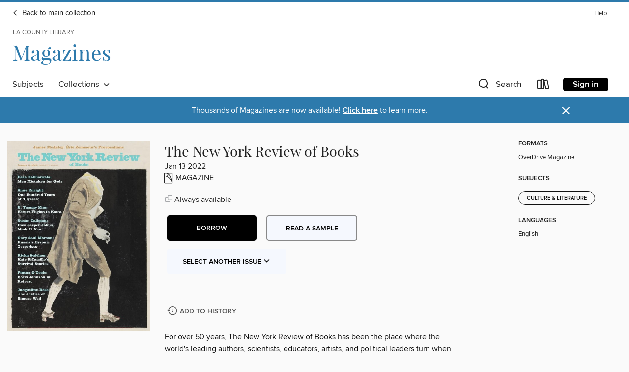

--- FILE ---
content_type: text/html; charset=utf-8
request_url: https://lacountylibrary.overdrive.com/library/magazines/media/8393762
body_size: 45854
content:
<!DOCTYPE html>
<html lang="en" dir="ltr" class="no-js">
    <head>
        
    <link rel="canonical" href="/media/8393762" />
    <meta name="twitter:card" content="summary" />
    <meta name="twitter:title" property="og:title" content="The New York Review of Books"/>
    <meta property="og:url" content="https://lacountylibrary.overdrive.com/library/magazines/media/8393762"/>
    <meta name="twitter:description" property="og:description" content="For over 50 years, The New York Review of Books has been the place where the world&#39;s leading authors, scientists, educators, artists, and political leaders turn when they wish to engage in a spirited debate on literature, politics, art, and ideas with a small but influential audience that welcom..."/>
    <meta property="og:site_name" content="LA County Library" />
    <meta name="twitter:site" content="@OverDriveLibs" />
    <meta name="twitter:image" property="og:image" content="https://img2.od-cdn.com/ImageType-100/11052-1/{1E31024D-C788-4870-815C-D0EA78B23595}IMG100.JPG"/>
    <meta property="og:locale" content="en" />
    <meta name="description" content="Learn more about The New York Review of Books in the LA County Library digital collection."/>

        <meta http-equiv="X-UA-Compatible" content="IE=edge,chrome=1">
<meta name="viewport" content="width=device-width, initial-scale=1.0 user-scalable=1">





    
        
            
        
        
            
        

        <title>Magazines - The New York Review of Books - LA County Library - OverDrive</title>
    


<link rel='shortcut icon' type='image/x-icon' href='https://lightning.od-cdn.com/static/img/favicon.bb86d660d3929b5c0c65389d6a8e8aba.ico' />


    
        <meta name="twitter:title" property="og:title" content="LA County Library"/>
        <meta name="twitter:description" property="og:description" content="Browse, borrow, and enjoy titles from the LA County Library digital collection."/>
        <meta name="twitter:image" property="og:image" content="https://thunder.cdn.overdrive.com/logo-resized/1184?1528203831"/>
        <meta property="og:url" content="/library/magazines/media/8393762"/>
        <meta name="twitter:card" content="summary" />
        <meta property="og:site_name" content="LA County Library" />
        <meta name="twitter:site" content="@OverDriveLibs" />
        <meta property="og:locale" content="en" />
        
    



        <link rel="stylesheet" type="text/css" href="https://lightning.od-cdn.com/static/vendor.bundle.min.5eabf64aeb625aca9acda7ccc8bb0256.css" onerror="cdnError(this)" />
        <link rel="stylesheet" type="text/css" href="https://lightning.od-cdn.com/static/app.bundle.min.57439d2a5785eccb9745260cca8bd4f2.css" onerror="cdnError(this)" />
        <link rel='shortcut icon' type='image/x-icon' href='https://lightning.od-cdn.com/static/img/favicon.bb86d660d3929b5c0c65389d6a8e8aba.ico' />

        
    <link rel="stylesheet" type="text/css" href="https://lightning.od-cdn.com/static/details.min.fdf0f40eb86451f8b9b0447371e7c503.css" />

    <style>
        .sample-circle-icon {
            background:rgba(68,68,68, 0.8) !important;
        }
    </style>


        

<link rel="stylesheet" type="text/css" href="/assets/v3/css/7e409a0e368f5c518646083e38833a40/colors.css?primary=%23444&primaryR=68&primaryG=68&primaryB=68&primaryFontColor=%23fff&secondary=%232d7aac&secondaryR=45&secondaryG=122&secondaryB=172&secondaryFontColor=%23fff&bannerIsSecondaryColor=false&defaultColor=%23222">

        <script>
    window.OverDrive = window.OverDrive || {};
    window.OverDrive.colors = {};
    window.OverDrive.colors.primary = "#444";
    window.OverDrive.colors.secondary = "#2d7aac";
    window.OverDrive.tenant = 159;
    window.OverDrive.libraryName = "LA County Library";
    window.OverDrive.advantageKey = "";
    window.OverDrive.libraryKey = "lacountylibrary";
    window.OverDrive.accountIds = [-1];
    window.OverDrive.parentAccountKey = "lacountylibrary";
    window.OverDrive.allFeatures = "";
    window.OverDrive.libraryConfigurations = {"autocomplete":{"enabled":true},"content-holds":{"enabled":true},"getACard":{"enabled":false},"backToMainCollectionLink":{"enabled":true},"promoteLibby":{"enabled":true},"switchToLibby":{"enabled":true},"disableOdAppAccess":{"enabled":true},"bannerIsSecondaryColor":{"enabled":false},"lexileScores":{"enabled":true},"atosLevels":{"enabled":true},"gradeLevels":{"enabled":true},"interestLevels":{"enabled":true},"readingHistory":{"enabled":true},"reciprocalLending":{"enabled":true},"OzoneAuthentication":{"enabled":true},"Notifications":{"enabled":true},"kindleFooter":{"enabled":true},"kindleNav":{"enabled":true},"kindleLoanFormatLimit":{"enabled":true},"kindleSearchOffer":{"enabled":true},"kindleLoanOffer":{"enabled":true},"sampleOnlyMode":{},"luckyDayMenuLink":{"enabled":true},"disableWishlist":{"enabled":false},"simplifiedNavigationBar":{"enabled":false},"geo-idc":{"enabled":false},"libby-footer-promo":{"enabled":false}};
    window.OverDrive.mediaItems = {"8393762":{"reserveId":"1e31024d-c788-4870-815c-d0ea78b23595","subjects":[{"id":"1165","name":"Culture & Literature"}],"bisacCodes":[],"bisac":[],"levels":[],"creators":[],"languages":[{"id":"en","name":"English"}],"isBundledChild":false,"ratings":{"maturityLevel":{"id":"generalcontent","name":"General content"},"naughtyScore":{"id":"GeneralContent","name":"General content"}},"constraints":{"isDisneyEulaRequired":false},"reviewCounts":{"premium":0,"publisherSupplier":0},"isAvailable":true,"isPreReleaseTitle":false,"estimatedReleaseDate":"2021-12-24T13:00:00Z","sample":{"href":"https://samples.overdrive.com/?crid=1e31024d-c788-4870-815c-d0ea78b23595&.epub-sample.overdrive.com"},"publisher":{"id":"255447","name":"NYREV, Inc"},"series":"The New York Review of Books","description":"<p>For over 50 years, The New York Review of Books has been the place where the world&#39;s leading authors, scientists, educators, artists, and political leaders turn when they wish to engage in a spirited debate on literature, politics, art, and ideas with a small but influential audience that welcomes the challenge.  Each issue addresses some of the most passionate political and cultural controversies of the day, and reviews the most engrossing new books and the ideas that illuminate them. Get The New York Review of Books digital magazine subscription today.<b><p>CONTRIBUTORS</b><b><p>New York Review of Books</b><b><p>Apotheosis Now</b><b><p>The House That Johns Built</b><b><p>Who Does &#201;ric Zemmour Speak For?</b><b><p>Love for Sale</b><b><p>Shakespeare Noir</b><b><p>Return Flights</b><b><p>Notes from Underground</b><b><p>LAXNESS</b><b><p>Dubliners</b><b><p>The Paradox of the American Revolution</b><b><p>Wonderful Warnings</b><b><p>Castle’s Kingdom</b><b><p>From Hell and Back</b><b><p>TURKEY VULTURES</b><b><p>Prove It!</b><b><p>‘Part of Why We Survived’</b><b><p>Misbehaving Like Adults</b><b><p>‘Arum Arum Araaaaaagh’</b><b><p>INDEPENDENT PRESS LISTING</b> &bull; Please order books by using the contact information listed under each press’s name, or visit your local bookstore or online retailer.<b><p>Falling in Love with Terror</b><b><p>An Endless Seeing</b><b><p>The Roots of Inequality: An Exchange</b>","holdsCount":0,"isFastlane":false,"availabilityType":"always","isRecommendableToLibrary":true,"isOwned":true,"isHoldable":true,"isAdvantageFiltered":false,"visitorEligible":false,"juvenileEligible":false,"youngAdultEligible":false,"contentAccessLevels":0,"classifications":{},"type":{"id":"magazine","name":"Magazine"},"covers":{"cover150Wide":{"href":"https://img1.od-cdn.com/ImageType-150/11052-1/{1E31024D-C788-4870-815C-D0EA78B23595}IMG150.JPG","height":200,"width":150,"primaryColor":{"hex":"#E2E1CD","rgb":{"red":226,"green":225,"blue":205}},"isPlaceholderImage":false},"cover300Wide":{"href":"https://img1.od-cdn.com/ImageType-400/11052-1/{1E31024D-C788-4870-815C-D0EA78B23595}IMG400.JPG","height":400,"width":300,"primaryColor":{"hex":"#E5DDD0","rgb":{"red":229,"green":221,"blue":208}},"isPlaceholderImage":false},"cover510Wide":{"href":"https://img2.od-cdn.com/ImageType-100/11052-1/{1E31024D-C788-4870-815C-D0EA78B23595}IMG100.JPG","height":680,"width":510,"primaryColor":{"hex":"#E4DCCF","rgb":{"red":228,"green":220,"blue":207}},"isPlaceholderImage":false}},"id":"8393762","firstCreatorId":0,"title":"The New York Review of Books","sortTitle":"New York Review of Books","frequency":{"id":"5","name":"Every other week"},"pages":64,"parentMagazineTitleId":"5844398","edition":"Jan 13 2022","publishDateText":"Jan 12 2022  7:00PM","formats":[{"identifiers":[{"type":"PublisherCatalogNumber","value":"7107-541262"}],"rights":[],"onSaleDateUtc":"2021-12-24T13:00:00+00:00","hasAudioSynchronizedText":false,"isBundleParent":false,"bundledContent":[],"sample":{"href":"https://samples.overdrive.com/?crid=1e31024d-c788-4870-815c-d0ea78b23595&.epub-sample.overdrive.com"},"fulfillmentType":"bifocal","id":"magazine-overdrive","name":"OverDrive Magazine"}],"publisherAccount":{"id":"43284","name":"OverDrive Magazines"},"sampleIsODR":false,"recentIssues":{"items":[{"reserveId":"06b3353f-865c-4518-8651-0a0c4267b95e","subjects":[{"id":"1165","name":"Culture & Literature"}],"bisacCodes":[],"bisac":[],"levels":[],"creators":[],"languages":[{"id":"en","name":"English"}],"isBundledChild":false,"ratings":{"maturityLevel":{"id":"generalcontent","name":"General content"},"naughtyScore":{"id":"GeneralContent","name":"General content"}},"constraints":{"isDisneyEulaRequired":false},"reviewCounts":{"premium":0,"publisherSupplier":0},"isAvailable":true,"isPreReleaseTitle":false,"estimatedReleaseDate":"2025-11-28T10:00:00Z","sample":{"href":"https://samples.overdrive.com/?crid=06b3353f-865c-4518-8651-0a0c4267b95e&.epub-sample.overdrive.com"},"publisher":{"id":"255447","name":"NYREV, Inc"},"series":"The New York Review of Books","description":"<p>For over 50 years, The New York Review of Books has been the place where the world&#39;s leading authors, scientists, educators, artists, and political leaders turn when they wish to engage in a spirited debate on literature, politics, art, and ideas with a small but influential audience that welcomes the challenge.  Each issue addresses some of the most passionate political and cultural controversies of the day, and reviews the most engrossing new books and the ideas that illuminate them. Get The New York Review of Books digital magazine subscription today.<b><p>Contributors</b><b><p>The New York Review of Books</b><b><p>Hearing Your Ears Pop</b><b><p>Madonna</b><b><p>‘A Cartoon Revival’</b><b><p>It Takes a Village</b><b><p>The Plunderers’ Dilemma</b><b><p>The Anti-Trans Playbook</b><b><p>Madonna</b><b><p>That Sinking Feeling</b><b><p>The Calders of Philadelphia</b><b><p>‘Botany of Sorrow’</b><b><p>Magic from Elsewhere</b><b><p>Inter Alia, North Carolina Trees</b><b><p>An Outsider from the Beginning</b><b><p>Henry James’s ‘Dear Native Land’</b><b><p>Why ‘The West’?</b><b><p>The Plague That Won’t Die</b><b><p>It’s a Racket!</b><b><p>Jefferson Divided</b><b><p>Madonna</b><b><p>Democracy Italian Style</b><b><p>The Soundtrack of a Generation</b><b><p>Letters</b>","holdsCount":0,"isFastlane":false,"availabilityType":"always","isRecommendableToLibrary":true,"isOwned":true,"isHoldable":true,"isAdvantageFiltered":false,"visitorEligible":false,"juvenileEligible":false,"youngAdultEligible":false,"contentAccessLevels":0,"classifications":{},"type":{"id":"magazine","name":"Magazine"},"covers":{"cover150Wide":{"href":"https://img1.od-cdn.com/ImageType-150/11052-1/{06B3353F-865C-4518-8651-0A0C4267B95E}IMG150.JPG","height":200,"width":150,"primaryColor":{"hex":"#003048","rgb":{"red":0,"green":48,"blue":72}},"isPlaceholderImage":false},"cover300Wide":{"href":"https://img3.od-cdn.com/ImageType-400/11052-1/{06B3353F-865C-4518-8651-0A0C4267B95E}IMG400.JPG","height":400,"width":300,"primaryColor":{"hex":"#00334E","rgb":{"red":0,"green":51,"blue":78}},"isPlaceholderImage":false},"cover510Wide":{"href":"https://img3.od-cdn.com/ImageType-100/11052-1/{06B3353F-865C-4518-8651-0A0C4267B95E}IMG100.JPG","height":680,"width":510,"primaryColor":{"hex":"#00354E","rgb":{"red":0,"green":53,"blue":78}},"isPlaceholderImage":false}},"id":"12606258","firstCreatorId":0,"title":"The New York Review of Books","sortTitle":"The New York Review of Books","frequency":{"id":"5","name":"Every other week"},"pages":72,"parentMagazineTitleId":"5844398","edition":"Dec 18 2025","publishDateText":"Dec 18 2025  2:13AM","formats":[{"identifiers":[{"type":"PublisherCatalogNumber","value":"7107-683949"}],"rights":[],"onSaleDateUtc":"2025-11-28T10:00:00+00:00","hasAudioSynchronizedText":false,"isBundleParent":false,"bundledContent":[],"sample":{"href":"https://samples.overdrive.com/?crid=06b3353f-865c-4518-8651-0a0c4267b95e&.epub-sample.overdrive.com"},"fulfillmentType":"bifocal","id":"magazine-overdrive","name":"OverDrive Magazine"}],"publisherAccount":{"id":"43284","name":"OverDrive Magazines"}},{"reserveId":"1017d8ca-c586-46b8-b79b-0ec980cea96e","subjects":[{"id":"1165","name":"Culture & Literature"}],"bisacCodes":[],"bisac":[],"levels":[],"creators":[],"languages":[{"id":"en","name":"English"}],"isBundledChild":false,"ratings":{"maturityLevel":{"id":"generalcontent","name":"General content"},"naughtyScore":{"id":"GeneralContent","name":"General content"}},"constraints":{"isDisneyEulaRequired":false},"reviewCounts":{"premium":0,"publisherSupplier":0},"isAvailable":true,"isPreReleaseTitle":false,"estimatedReleaseDate":"2025-11-14T10:00:00Z","sample":{"href":"https://samples.overdrive.com/?crid=1017d8ca-c586-46b8-b79b-0ec980cea96e&.epub-sample.overdrive.com"},"publisher":{"id":"255447","name":"NYREV, Inc"},"series":"The New York Review of Books","description":"<p>For over 50 years, The New York Review of Books has been the place where the world&#39;s leading authors, scientists, educators, artists, and political leaders turn when they wish to engage in a spirited debate on literature, politics, art, and ideas with a small but influential audience that welcomes the challenge.  Each issue addresses some of the most passionate political and cultural controversies of the day, and reviews the most engrossing new books and the ideas that illuminate them. Get The New York Review of Books digital magazine subscription today.<b><p>Contributors</b><b><p>The New York Review of Books</b><b><p>How the Web Was Lost</b><b><p>Clarity and Delusion</b><b><p>Mixed Blessings</b><b><p>Not for Sale</b><b><p>Fathers and Daughters</b><b><p>Presidential Library and Museum</b><b><p>‘We’ve Got to Kill and Kill and Kill’</b><b><p>Where Wokeness Went Wrong</b><b><p>Call of Air</b><b><p>The Third Sovereign</b><b><p>The Bureaucrat in His Labyrinth</b><b><p>The Apolitical Life</b><b><p>Ever Inward</b><b><p>Flipping Britain’s Postwar Script</b><b><p>Selling a Defective Dream</b><b><p>Letters</b>","holdsCount":0,"isFastlane":false,"availabilityType":"always","isRecommendableToLibrary":true,"isOwned":true,"isHoldable":true,"isAdvantageFiltered":false,"visitorEligible":false,"juvenileEligible":false,"youngAdultEligible":false,"contentAccessLevels":0,"classifications":{},"type":{"id":"magazine","name":"Magazine"},"covers":{"cover150Wide":{"href":"https://img3.od-cdn.com/ImageType-150/11052-1/{1017D8CA-C586-46B8-B79B-0EC980CEA96E}IMG150.JPG","height":200,"width":150,"primaryColor":{"hex":"#E8D6C0","rgb":{"red":232,"green":214,"blue":192}},"isPlaceholderImage":false},"cover300Wide":{"href":"https://img2.od-cdn.com/ImageType-400/11052-1/{1017D8CA-C586-46B8-B79B-0EC980CEA96E}IMG400.JPG","height":400,"width":300,"primaryColor":{"hex":"#E8D6BE","rgb":{"red":232,"green":214,"blue":190}},"isPlaceholderImage":false},"cover510Wide":{"href":"https://img3.od-cdn.com/ImageType-100/11052-1/{1017D8CA-C586-46B8-B79B-0EC980CEA96E}IMG100.JPG","height":680,"width":510,"primaryColor":{"hex":"#E9D8BC","rgb":{"red":233,"green":216,"blue":188}},"isPlaceholderImage":false}},"id":"12553870","firstCreatorId":0,"title":"The New York Review of Books","sortTitle":"The New York Review of Books","frequency":{"id":"5","name":"Every other week"},"pages":48,"parentMagazineTitleId":"5844398","edition":"Dec 04 2025","publishDateText":"Dec  4 2025  5:32AM","formats":[{"identifiers":[{"type":"PublisherCatalogNumber","value":"7107-683948"}],"rights":[],"onSaleDateUtc":"2025-11-14T10:00:00+00:00","hasAudioSynchronizedText":false,"isBundleParent":false,"bundledContent":[],"sample":{"href":"https://samples.overdrive.com/?crid=1017d8ca-c586-46b8-b79b-0ec980cea96e&.epub-sample.overdrive.com"},"fulfillmentType":"bifocal","id":"magazine-overdrive","name":"OverDrive Magazine"}],"publisherAccount":{"id":"43284","name":"OverDrive Magazines"}},{"reserveId":"1ad22f73-130b-4a9b-bfa2-c4ebb250b1ab","subjects":[{"id":"1165","name":"Culture & Literature"}],"bisacCodes":[],"bisac":[],"levels":[],"creators":[],"languages":[{"id":"en","name":"English"}],"isBundledChild":false,"ratings":{"maturityLevel":{"id":"generalcontent","name":"General content"},"naughtyScore":{"id":"GeneralContent","name":"General content"}},"constraints":{"isDisneyEulaRequired":false},"reviewCounts":{"premium":0,"publisherSupplier":0},"isAvailable":true,"isPreReleaseTitle":false,"estimatedReleaseDate":"2025-10-31T10:00:00Z","sample":{"href":"https://samples.overdrive.com/?crid=1ad22f73-130b-4a9b-bfa2-c4ebb250b1ab&.epub-sample.overdrive.com"},"publisher":{"id":"255447","name":"NYREV, Inc"},"series":"The New York Review of Books","description":"<p>For over 50 years, The New York Review of Books has been the place where the world&#39;s leading authors, scientists, educators, artists, and political leaders turn when they wish to engage in a spirited debate on literature, politics, art, and ideas with a small but influential audience that welcomes the challenge.  Each issue addresses some of the most passionate political and cultural controversies of the day, and reviews the most engrossing new books and the ideas that illuminate them. Get The New York Review of Books digital magazine subscription today.<b><p>nybooks.com/online</b><b><p>Contributors</b><b><p>The New York Review of Books</b><b><p>The Lingering Delusion</b><b><p>Staying Power</b><b><p>Frantic Realism</b><b><p>A Woman’s Burden</b><b><p>Watteau’s Theater</b><b><p>Falling Off the Map</b><b><p>Alert to Reality</b><b><p>NEW BOOKS</b> &bull; FROM UNIVERSITY PRESSES<b><p>Reshaping the City</b><b><p>Speculation in Human Property</b><b><p>No Promises</b><b><p>Mary Shelley’s ‘Hideous Progeny’</b><b><p>The Spiritual Jazz of Alice Coltrane</b><b><p>Letters</b>","holdsCount":0,"isFastlane":false,"availabilityType":"always","isRecommendableToLibrary":true,"isOwned":true,"isHoldable":true,"isAdvantageFiltered":false,"visitorEligible":false,"juvenileEligible":false,"youngAdultEligible":false,"contentAccessLevels":0,"classifications":{},"type":{"id":"magazine","name":"Magazine"},"covers":{"cover150Wide":{"href":"https://img2.od-cdn.com/ImageType-150/11052-1/{1AD22F73-130B-4A9B-BFA2-C4EBB250B1AB}IMG150.JPG","height":200,"width":150,"primaryColor":{"hex":"#E1D6C4","rgb":{"red":225,"green":214,"blue":196}},"isPlaceholderImage":false},"cover300Wide":{"href":"https://img1.od-cdn.com/ImageType-400/11052-1/{1AD22F73-130B-4A9B-BFA2-C4EBB250B1AB}IMG400.JPG","height":400,"width":300,"primaryColor":{"hex":"#E0D3C2","rgb":{"red":224,"green":211,"blue":194}},"isPlaceholderImage":false},"cover510Wide":{"href":"https://img1.od-cdn.com/ImageType-100/11052-1/{1AD22F73-130B-4A9B-BFA2-C4EBB250B1AB}IMG100.JPG","height":680,"width":510,"primaryColor":{"hex":"#DDD0BD","rgb":{"red":221,"green":208,"blue":189}},"isPlaceholderImage":false}},"id":"12514410","firstCreatorId":0,"title":"The New York Review of Books","sortTitle":"The New York Review of Books","frequency":{"id":"5","name":"Every other week"},"pages":48,"parentMagazineTitleId":"5844398","edition":"Nov 20 2025","publishDateText":"Nov 19 2025  7:37PM","formats":[{"identifiers":[{"type":"PublisherCatalogNumber","value":"7107-683947"}],"rights":[],"onSaleDateUtc":"2025-10-31T10:00:00+00:00","hasAudioSynchronizedText":false,"isBundleParent":false,"bundledContent":[],"sample":{"href":"https://samples.overdrive.com/?crid=1ad22f73-130b-4a9b-bfa2-c4ebb250b1ab&.epub-sample.overdrive.com"},"fulfillmentType":"bifocal","id":"magazine-overdrive","name":"OverDrive Magazine"}],"publisherAccount":{"id":"43284","name":"OverDrive Magazines"}},{"reserveId":"6dd0af11-fbec-4aa1-8474-61b7e2679ea7","subjects":[{"id":"1165","name":"Culture & Literature"}],"bisacCodes":[],"bisac":[],"levels":[],"creators":[],"languages":[{"id":"en","name":"English"}],"isBundledChild":false,"ratings":{"maturityLevel":{"id":"generalcontent","name":"General content"},"naughtyScore":{"id":"GeneralContent","name":"General content"}},"constraints":{"isDisneyEulaRequired":false},"reviewCounts":{"premium":0,"publisherSupplier":0},"isAvailable":true,"isPreReleaseTitle":false,"estimatedReleaseDate":"2025-10-17T10:00:00Z","sample":{"href":"https://samples.overdrive.com/?crid=6dd0af11-fbec-4aa1-8474-61b7e2679ea7&.epub-sample.overdrive.com"},"publisher":{"id":"255447","name":"NYREV, Inc"},"series":"The New York Review of Books","description":"<p>For over 50 years, The New York Review of Books has been the place where the world&#39;s leading authors, scientists, educators, artists, and political leaders turn when they wish to engage in a spirited debate on literature, politics, art, and ideas with a small but influential audience that welcomes the challenge.  Each issue addresses some of the most passionate political and cultural controversies of the day, and reviews the most engrossing new books and the ideas that illuminate them. Get The New York Review of Books digital magazine subscription today.<b><p>nybooks.com/online</b><b><p>Contributors</b><b><p>The New York Review of Books</b><b><p>Impassioned Ferocity</b><b><p>Crossroads</b><b><p>Inside the Music</b><b><p>Storm Warnings</b><b><p>Cardiography</b><b><p>A Brief Literary Emancipation</b><b><p>Pervasive Impunity</b><b><p>Avant-Garde &#201;galit&#233;</b><b><p>On Devil’s Island</b> &bull; “Alfred Dreyfus: Vérité et justice,” at the Musée d’Art et d’Histoire du Judaïsme, Paris (March 13–August 31, 2025)<b><p>Secular Priests</b><b><p>An Epistolary Critic</b><b><p>‘Insider and Outsider’</b><b><p>The Escape Artists</b><b><p>Eden of Wolves</b><b><p>Critical Theory</b><b><p>Looking Behind the Veil</b><b><p>Bedsit Metamorphoses</b><b><p>A Baleful Legacy</b><b><p>Love’s Anguish and Force and Terror</b>","holdsCount":0,"isFastlane":false,"availabilityType":"always","isRecommendableToLibrary":true,"isOwned":true,"isHoldable":true,"isAdvantageFiltered":false,"visitorEligible":false,"juvenileEligible":false,"youngAdultEligible":false,"contentAccessLevels":0,"classifications":{},"type":{"id":"magazine","name":"Magazine"},"covers":{"cover150Wide":{"href":"https://img3.od-cdn.com/ImageType-150/11052-1/{6DD0AF11-FBEC-4AA1-8474-61B7E2679EA7}IMG150.JPG","height":200,"width":150,"primaryColor":{"hex":"#323230","rgb":{"red":50,"green":50,"blue":48}},"isPlaceholderImage":false},"cover300Wide":{"href":"https://img2.od-cdn.com/ImageType-400/11052-1/{6DD0AF11-FBEC-4AA1-8474-61B7E2679EA7}IMG400.JPG","height":400,"width":300,"primaryColor":{"hex":"#343432","rgb":{"red":52,"green":52,"blue":50}},"isPlaceholderImage":false},"cover510Wide":{"href":"https://img1.od-cdn.com/ImageType-100/11052-1/{6DD0AF11-FBEC-4AA1-8474-61B7E2679EA7}IMG100.JPG","height":680,"width":510,"primaryColor":{"hex":"#2E332C","rgb":{"red":46,"green":51,"blue":44}},"isPlaceholderImage":false}},"id":"12444057","firstCreatorId":0,"title":"The New York Review of Books","sortTitle":"The New York Review of Books","frequency":{"id":"5","name":"Every other week"},"pages":56,"parentMagazineTitleId":"5844398","edition":"Nov 06 2025","publishDateText":"Nov  6 2025  8:20AM","formats":[{"identifiers":[{"type":"PublisherCatalogNumber","value":"7107-683946"}],"rights":[],"onSaleDateUtc":"2025-10-17T10:00:00+00:00","hasAudioSynchronizedText":false,"isBundleParent":false,"bundledContent":[],"sample":{"href":"https://samples.overdrive.com/?crid=6dd0af11-fbec-4aa1-8474-61b7e2679ea7&.epub-sample.overdrive.com"},"fulfillmentType":"bifocal","id":"magazine-overdrive","name":"OverDrive Magazine"}],"publisherAccount":{"id":"43284","name":"OverDrive Magazines"}},{"reserveId":"e8bae099-5a78-4611-bccf-a6aa3904dc3c","subjects":[{"id":"1165","name":"Culture & Literature"}],"bisacCodes":[],"bisac":[],"levels":[],"creators":[],"languages":[{"id":"en","name":"English"}],"isBundledChild":false,"ratings":{"maturityLevel":{"id":"generalcontent","name":"General content"},"naughtyScore":{"id":"GeneralContent","name":"General content"}},"constraints":{"isDisneyEulaRequired":false},"reviewCounts":{"premium":0,"publisherSupplier":0},"isAvailable":true,"isPreReleaseTitle":false,"estimatedReleaseDate":"2025-10-03T10:00:00Z","sample":{"href":"https://samples.overdrive.com/?crid=e8bae099-5a78-4611-bccf-a6aa3904dc3c&.epub-sample.overdrive.com"},"publisher":{"id":"255447","name":"NYREV, Inc"},"series":"The New York Review of Books","description":"<p>For over 50 years, The New York Review of Books has been the place where the world&#39;s leading authors, scientists, educators, artists, and political leaders turn when they wish to engage in a spirited debate on literature, politics, art, and ideas with a small but influential audience that welcomes the challenge.  Each issue addresses some of the most passionate political and cultural controversies of the day, and reviews the most engrossing new books and the ideas that illuminate them. Get The New York Review of Books digital magazine subscription today.<b><p>Contributors</b><b><p>The New York Review of Books</b><b><p>Algorithm Nation</b><b><p>Equality Without Feminism?</b><b><p>The Underground Railroad’s Stealth Sailors</b><b><p>The Big Cheese</b><b><p>Hope Management</b><b><p>From the Cesspool to the Mainstream</b><b><p>Becoming Acquainted with America</b><b><p>The Homeless We Don’t See</b><b><p>In the Fourth Person</b><b><p>The Swan, No. 20 (Hilma af Klint)</b><b><p>Massacre Under the Starry Flag</b><b><p>Questions of Compression</b><b><p>The Price of Tomorrow</b><b><p>Stripped of Myths</b><b><p>Pinochet and the Vans of Death</b><b><p>Getting Away with Murder</b><b><p>The Limits of Free Speech: An Exchange</b>","holdsCount":0,"isFastlane":false,"availabilityType":"always","isRecommendableToLibrary":true,"isOwned":true,"isHoldable":true,"isAdvantageFiltered":false,"visitorEligible":false,"juvenileEligible":false,"youngAdultEligible":false,"contentAccessLevels":0,"classifications":{},"type":{"id":"magazine","name":"Magazine"},"covers":{"cover150Wide":{"href":"https://img2.od-cdn.com/ImageType-150/11052-1/{E8BAE099-5A78-4611-BCCF-A6AA3904DC3C}IMG150.JPG","height":200,"width":150,"primaryColor":{"hex":"#C31F28","rgb":{"red":195,"green":31,"blue":40}},"isPlaceholderImage":false},"cover300Wide":{"href":"https://img2.od-cdn.com/ImageType-400/11052-1/{E8BAE099-5A78-4611-BCCF-A6AA3904DC3C}IMG400.JPG","height":400,"width":300,"primaryColor":{"hex":"#BC2125","rgb":{"red":188,"green":33,"blue":37}},"isPlaceholderImage":false},"cover510Wide":{"href":"https://img3.od-cdn.com/ImageType-100/11052-1/{E8BAE099-5A78-4611-BCCF-A6AA3904DC3C}IMG100.JPG","height":680,"width":510,"primaryColor":{"hex":"#BB2024","rgb":{"red":187,"green":32,"blue":36}},"isPlaceholderImage":false}},"id":"12391435","firstCreatorId":0,"title":"The New York Review of Books","sortTitle":"The New York Review of Books","frequency":{"id":"5","name":"Every other week"},"pages":48,"parentMagazineTitleId":"5844398","edition":"Oct 23 2025","publishDateText":"Oct 23 2025  3:12AM","formats":[{"identifiers":[{"type":"PublisherCatalogNumber","value":"7107-683945"}],"rights":[],"onSaleDateUtc":"2025-10-03T10:00:00+00:00","hasAudioSynchronizedText":false,"isBundleParent":false,"bundledContent":[],"sample":{"href":"https://samples.overdrive.com/?crid=e8bae099-5a78-4611-bccf-a6aa3904dc3c&.epub-sample.overdrive.com"},"fulfillmentType":"bifocal","id":"magazine-overdrive","name":"OverDrive Magazine"}],"publisherAccount":{"id":"43284","name":"OverDrive Magazines"}},{"reserveId":"a34a05bb-196b-4237-9763-3286698345bf","subjects":[{"id":"1165","name":"Culture & Literature"}],"bisacCodes":[],"bisac":[],"levels":[],"creators":[],"languages":[{"id":"en","name":"English"}],"isBundledChild":false,"ratings":{"maturityLevel":{"id":"generalcontent","name":"General content"},"naughtyScore":{"id":"GeneralContent","name":"General content"}},"constraints":{"isDisneyEulaRequired":false},"reviewCounts":{"premium":0,"publisherSupplier":0},"isAvailable":true,"isPreReleaseTitle":false,"estimatedReleaseDate":"2025-09-19T10:00:00Z","sample":{"href":"https://samples.overdrive.com/?crid=a34a05bb-196b-4237-9763-3286698345bf&.epub-sample.overdrive.com"},"publisher":{"id":"255447","name":"NYREV, Inc"},"series":"The New York Review of Books","description":"<p>For over 50 years, The New York Review of Books has been the place where the world&#39;s leading authors, scientists, educators, artists, and political leaders turn when they wish to engage in a spirited debate on literature, politics, art, and ideas with a small but influential audience that welcomes the challenge.  Each issue addresses some of the most passionate political and cultural controversies of the day, and reviews the most engrossing new books and the ideas that illuminate them. Get The New York Review of Books digital magazine subscription today.<b><p>Contributors</b><b><p>The New York Review of Books</b><b><p>‘Such Flexible Intensity of Life’</b><b><p>Charlotte Under Pressure</b><b><p>Ledger</b><b><p>When and Where Is Home?</b><b><p>Surviving the Manosphere</b><b><p>A Helluva Town</b><b><p>The Ayatollah’s Kingly Woe</b><b><p>Writing Their Prison’s History</b><b><p>At the Chinese Table</b><b><p>Cows Lying Down</b><b><p>A Daring Escape</b><b><p>Profiles in Power</b><b><p>I Stand Here Ironing</b><b><p>Slaughter for Hire</b><b><p>Road to Nowhere</b><b><p>The Cares of State</b>","holdsCount":0,"isFastlane":false,"availabilityType":"always","isRecommendableToLibrary":true,"isOwned":true,"isHoldable":true,"isAdvantageFiltered":false,"visitorEligible":false,"juvenileEligible":false,"youngAdultEligible":false,"contentAccessLevels":0,"classifications":{},"type":{"id":"magazine","name":"Magazine"},"covers":{"cover150Wide":{"href":"https://img1.od-cdn.com/ImageType-150/11052-1/{A34A05BB-196B-4237-9763-3286698345BF}IMG150.JPG","height":200,"width":150,"primaryColor":{"hex":"#A38F74","rgb":{"red":163,"green":143,"blue":116}},"isPlaceholderImage":false},"cover300Wide":{"href":"https://img2.od-cdn.com/ImageType-400/11052-1/{A34A05BB-196B-4237-9763-3286698345BF}IMG400.JPG","height":400,"width":300,"primaryColor":{"hex":"#A08D6D","rgb":{"red":160,"green":141,"blue":109}},"isPlaceholderImage":false},"cover510Wide":{"href":"https://img2.od-cdn.com/ImageType-100/11052-1/{A34A05BB-196B-4237-9763-3286698345BF}IMG100.JPG","height":680,"width":510,"primaryColor":{"hex":"#A79277","rgb":{"red":167,"green":146,"blue":119}},"isPlaceholderImage":false}},"id":"12342550","firstCreatorId":0,"title":"The New York Review of Books","sortTitle":"The New York Review of Books","frequency":{"id":"5","name":"Every other week"},"pages":48,"parentMagazineTitleId":"5844398","edition":"Oct 09 2025","publishDateText":"Oct  9 2025  3:26AM","formats":[{"identifiers":[{"type":"PublisherCatalogNumber","value":"7107-683944"}],"rights":[],"onSaleDateUtc":"2025-09-19T10:00:00+00:00","hasAudioSynchronizedText":false,"isBundleParent":false,"bundledContent":[],"sample":{"href":"https://samples.overdrive.com/?crid=a34a05bb-196b-4237-9763-3286698345bf&.epub-sample.overdrive.com"},"fulfillmentType":"bifocal","id":"magazine-overdrive","name":"OverDrive Magazine"}],"publisherAccount":{"id":"43284","name":"OverDrive Magazines"}},{"reserveId":"a0648949-c9e8-4b84-b14d-4edf261d0a90","subjects":[{"id":"1165","name":"Culture & Literature"}],"bisacCodes":[],"bisac":[],"levels":[],"creators":[],"languages":[{"id":"en","name":"English"}],"isBundledChild":false,"ratings":{"maturityLevel":{"id":"generalcontent","name":"General content"},"naughtyScore":{"id":"GeneralContent","name":"General content"}},"constraints":{"isDisneyEulaRequired":false},"reviewCounts":{"premium":0,"publisherSupplier":0},"isAvailable":true,"isPreReleaseTitle":false,"estimatedReleaseDate":"2025-09-05T10:00:00Z","sample":{"href":"https://samples.overdrive.com/?crid=a0648949-c9e8-4b84-b14d-4edf261d0a90&.epub-sample.overdrive.com"},"publisher":{"id":"255447","name":"NYREV, Inc"},"series":"The New York Review of Books","description":"<p>For over 50 years, The New York Review of Books has been the place where the world&#39;s leading authors, scientists, educators, artists, and political leaders turn when they wish to engage in a spirited debate on literature, politics, art, and ideas with a small but influential audience that welcomes the challenge.  Each issue addresses some of the most passionate political and cultural controversies of the day, and reviews the most engrossing new books and the ideas that illuminate them. Get The New York Review of Books digital magazine subscription today.<b><p>Contributors</b><b><p>The New York Review of Books</b><b><p>How to Blow Up a Planet</b><b><p>The Significance of Trivial Things</b><b><p>The War App</b><b><p>‘How Goes the Battle?’</b><b><p>What Joys Lie in Store</b><b><p>Abortion’s Long History</b><b><p>A River Like Intuition</b><b><p>‘A Damn Nuisance’</b><b><p>Mars Is Heaven!</b><b><p>Ode</b><b><p>Father Knows Best</b><b><p>Conservatism’s Baton Twirler</b><b><p>Nobody’s Grand Tour</b><b><p>When Trade Was at a Crossroads</b><b><p>Ahead of the Game</b><b><p>Just a Loaf</b><b><p>South Sudan’s Democratic Mirage</b><b><p>Forever Unmoored</b><b><p>Watch What You Say</b>","holdsCount":0,"isFastlane":false,"availabilityType":"always","isRecommendableToLibrary":true,"isOwned":true,"isHoldable":true,"isAdvantageFiltered":false,"visitorEligible":false,"juvenileEligible":false,"youngAdultEligible":false,"contentAccessLevels":0,"classifications":{},"type":{"id":"magazine","name":"Magazine"},"covers":{"cover150Wide":{"href":"https://img2.od-cdn.com/ImageType-150/11052-1/{A0648949-C9E8-4B84-B14D-4EDF261D0A90}IMG150.JPG","height":200,"width":150,"primaryColor":{"hex":"#E8E3E0","rgb":{"red":232,"green":227,"blue":224}},"isPlaceholderImage":false},"cover300Wide":{"href":"https://img1.od-cdn.com/ImageType-400/11052-1/{A0648949-C9E8-4B84-B14D-4EDF261D0A90}IMG400.JPG","height":400,"width":300,"primaryColor":{"hex":"#E8E3E0","rgb":{"red":232,"green":227,"blue":224}},"isPlaceholderImage":false},"cover510Wide":{"href":"https://img1.od-cdn.com/ImageType-100/11052-1/{A0648949-C9E8-4B84-B14D-4EDF261D0A90}IMG100.JPG","height":680,"width":510,"primaryColor":{"hex":"#EAE5E2","rgb":{"red":234,"green":229,"blue":226}},"isPlaceholderImage":false}},"id":"12292953","firstCreatorId":0,"title":"The New York Review of Books","sortTitle":"The New York Review of Books","frequency":{"id":"5","name":"Every other week"},"pages":68,"parentMagazineTitleId":"5844398","edition":"Sep 25 2025","publishDateText":"Sep 25 2025  9:25AM","formats":[{"identifiers":[{"type":"PublisherCatalogNumber","value":"7107-683943"}],"rights":[],"onSaleDateUtc":"2025-09-05T10:00:00+00:00","hasAudioSynchronizedText":false,"isBundleParent":false,"bundledContent":[],"sample":{"href":"https://samples.overdrive.com/?crid=a0648949-c9e8-4b84-b14d-4edf261d0a90&.epub-sample.overdrive.com"},"fulfillmentType":"bifocal","id":"magazine-overdrive","name":"OverDrive Magazine"}],"publisherAccount":{"id":"43284","name":"OverDrive Magazines"}},{"reserveId":"4d25cf35-6988-401e-ace0-f6d0f326529c","subjects":[{"id":"1165","name":"Culture & Literature"}],"bisacCodes":[],"bisac":[],"levels":[],"creators":[],"languages":[{"id":"en","name":"English"}],"isBundledChild":false,"ratings":{"maturityLevel":{"id":"generalcontent","name":"General content"},"naughtyScore":{"id":"GeneralContent","name":"General content"}},"constraints":{"isDisneyEulaRequired":false},"reviewCounts":{"premium":0,"publisherSupplier":0},"isAvailable":true,"isPreReleaseTitle":false,"estimatedReleaseDate":"2025-08-01T10:00:00Z","sample":{"href":"https://samples.overdrive.com/?crid=4d25cf35-6988-401e-ace0-f6d0f326529c&.epub-sample.overdrive.com"},"publisher":{"id":"255447","name":"NYREV, Inc"},"series":"The New York Review of Books","description":"<p>For over 50 years, The New York Review of Books has been the place where the world&#39;s leading authors, scientists, educators, artists, and political leaders turn when they wish to engage in a spirited debate on literature, politics, art, and ideas with a small but influential audience that welcomes the challenge.  Each issue addresses some of the most passionate political and cultural controversies of the day, and reviews the most engrossing new books and the ideas that illuminate them. Get The New York Review of Books digital magazine subscription today.<b><p>Contributors</b><b><p>The New York Review of Books</b><b><p>Bodies by Joe</b><b><p>Suddenly, Jamaica</b><b><p>The Gentleman of Verona</b><b><p>When the End Starts</b><b><p>Tremendous Stickers</b><b><p>Umpires No More</b><b><p>The Twilight Zone</b><b><p>‘Posterity Is Vulgar’</b><b><p>A First Time for Everything</b><b><p>An Untitled Dream Song</b><b><p>After Resettlement</b><b><p>An Impulsive Master</b><b><p>Elegy for the Shtetl</b><b><p>The Contradictory Revolution</b><b><p>Romania’s Split Identity</b>","holdsCount":0,"isFastlane":false,"availabilityType":"always","isRecommendableToLibrary":true,"isOwned":true,"isHoldable":true,"isAdvantageFiltered":false,"visitorEligible":false,"juvenileEligible":false,"youngAdultEligible":false,"contentAccessLevels":0,"classifications":{},"type":{"id":"magazine","name":"Magazine"},"covers":{"cover150Wide":{"href":"https://img2.od-cdn.com/ImageType-150/11052-1/{4D25CF35-6988-401E-ACE0-F6D0F326529C}IMG150.JPG","height":200,"width":150,"primaryColor":{"hex":"#CADB2A","rgb":{"red":202,"green":219,"blue":42}},"isPlaceholderImage":false},"cover300Wide":{"href":"https://img2.od-cdn.com/ImageType-400/11052-1/{4D25CF35-6988-401E-ACE0-F6D0F326529C}IMG400.JPG","height":400,"width":300,"primaryColor":{"hex":"#CADB2A","rgb":{"red":202,"green":219,"blue":42}},"isPlaceholderImage":false},"cover510Wide":{"href":"https://img1.od-cdn.com/ImageType-100/11052-1/{4D25CF35-6988-401E-ACE0-F6D0F326529C}IMG100.JPG","height":680,"width":510,"primaryColor":{"hex":"#CADB2A","rgb":{"red":202,"green":219,"blue":42}},"isPlaceholderImage":false}},"id":"12159366","firstCreatorId":0,"title":"The New York Review of Books","sortTitle":"The New York Review of Books","frequency":{"id":"5","name":"Every other week"},"pages":48,"parentMagazineTitleId":"5844398","edition":"Aug 21 2025","publishDate":"2025-08-21T00:00:00Z","publishDateText":"Aug 21 2025 10:38AM","formats":[{"identifiers":[{"type":"PublisherCatalogNumber","value":"7107-683942"}],"rights":[],"onSaleDateUtc":"2025-08-01T10:00:00+00:00","hasAudioSynchronizedText":false,"isBundleParent":false,"bundledContent":[],"sample":{"href":"https://samples.overdrive.com/?crid=4d25cf35-6988-401e-ace0-f6d0f326529c&.epub-sample.overdrive.com"},"fulfillmentType":"bifocal","id":"magazine-overdrive","name":"OverDrive Magazine"}],"publisherAccount":{"id":"43284","name":"OverDrive Magazines"}},{"reserveId":"3d15e131-f247-482d-8d74-68db8de68004","subjects":[{"id":"1165","name":"Culture & Literature"}],"bisacCodes":[],"bisac":[],"levels":[],"creators":[],"languages":[{"id":"en","name":"English"}],"isBundledChild":false,"ratings":{"maturityLevel":{"id":"generalcontent","name":"General content"},"naughtyScore":{"id":"GeneralContent","name":"General content"}},"constraints":{"isDisneyEulaRequired":false},"reviewCounts":{"premium":0,"publisherSupplier":0},"isAvailable":true,"isPreReleaseTitle":false,"estimatedReleaseDate":"2025-07-04T10:00:00Z","sample":{"href":"https://samples.overdrive.com/?crid=3d15e131-f247-482d-8d74-68db8de68004&.epub-sample.overdrive.com"},"publisher":{"id":"255447","name":"NYREV, Inc"},"series":"The New York Review of Books","description":"<p>For over 50 years, The New York Review of Books has been the place where the world&#39;s leading authors, scientists, educators, artists, and political leaders turn when they wish to engage in a spirited debate on literature, politics, art, and ideas with a small but influential audience that welcomes the challenge.  Each issue addresses some of the most passionate political and cultural controversies of the day, and reviews the most engrossing new books and the ideas that illuminate them. Get The New York Review of Books digital magazine subscription today.<b><p>Contributors</b><b><p>The New York Review of Books</b><b><p>Death in the Air</b><b><p>NEW from REAKTION</b><b><p>‘I Am the Heir to Delacroix’</b><b><p>A Show of Force</b><b><p>How Can I Help You?</b><b><p>Netanyahu’s War</b><b><p>After a Car Crash</b><b><p>From Riches to Rags to Renown</b><b><p>Locked Up by Erdoğan</b><b><p>Saving Graces</b><b><p>INDEPENDENT PRESS LISTING</b> &bull; Please order books by using the contact information listed under each press’s name, or visit your local bookstore or online retailer.<b><p>Padre Marcelo’s Last March</b><b><p>‘The Red and the Green’</b><b><p>The Collector as Autocrat</b><b><p>Lessons of the Father</b><b><p>Incorrigible Nudity</b><b><p>[To a Strange, Hollow, and Confused Noise, They Heavily Vanish]</b><b><p>The Parrot in the Machine</b>","holdsCount":0,"isFastlane":false,"availabilityType":"always","isRecommendableToLibrary":true,"isOwned":true,"isHoldable":true,"isAdvantageFiltered":false,"visitorEligible":false,"juvenileEligible":false,"youngAdultEligible":false,"contentAccessLevels":0,"classifications":{},"type":{"id":"magazine","name":"Magazine"},"covers":{"cover150Wide":{"href":"https://img1.od-cdn.com/ImageType-150/11052-1/{3D15E131-F247-482D-8D74-68DB8DE68004}IMG150.JPG","height":200,"width":150,"primaryColor":{"hex":"#9EB0BC","rgb":{"red":158,"green":176,"blue":188}},"isPlaceholderImage":false},"cover300Wide":{"href":"https://img3.od-cdn.com/ImageType-400/11052-1/{3D15E131-F247-482D-8D74-68DB8DE68004}IMG400.JPG","height":400,"width":300,"primaryColor":{"hex":"#9FAFBC","rgb":{"red":159,"green":175,"blue":188}},"isPlaceholderImage":false},"cover510Wide":{"href":"https://img3.od-cdn.com/ImageType-100/11052-1/{3D15E131-F247-482D-8D74-68DB8DE68004}IMG100.JPG","height":680,"width":510,"primaryColor":{"hex":"#9BABB8","rgb":{"red":155,"green":171,"blue":184}},"isPlaceholderImage":false}},"id":"12069691","firstCreatorId":0,"title":"The New York Review of Books","sortTitle":"The New York Review of Books","frequency":{"id":"5","name":"Every other week"},"pages":48,"parentMagazineTitleId":"5844398","edition":"Jul 24 2025","publishDateText":"Jul 24 2025  2:28PM","formats":[{"identifiers":[{"type":"PublisherCatalogNumber","value":"7107-683941"}],"rights":[],"onSaleDateUtc":"2025-07-04T10:00:00+00:00","hasAudioSynchronizedText":false,"isBundleParent":false,"bundledContent":[],"sample":{"href":"https://samples.overdrive.com/?crid=3d15e131-f247-482d-8d74-68db8de68004&.epub-sample.overdrive.com"},"fulfillmentType":"bifocal","id":"magazine-overdrive","name":"OverDrive Magazine"}],"publisherAccount":{"id":"43284","name":"OverDrive Magazines"}},{"reserveId":"e7febd4f-d72b-4fa0-a7a2-70c3291cfa41","subjects":[{"id":"1165","name":"Culture & Literature"}],"bisacCodes":[],"bisac":[],"levels":[],"creators":[],"languages":[{"id":"en","name":"English"}],"isBundledChild":false,"ratings":{"maturityLevel":{"id":"generalcontent","name":"General content"},"naughtyScore":{"id":"GeneralContent","name":"General content"}},"constraints":{"isDisneyEulaRequired":false},"reviewCounts":{"premium":0,"publisherSupplier":0},"isAvailable":true,"isPreReleaseTitle":false,"estimatedReleaseDate":"2025-06-06T10:00:00Z","sample":{"href":"https://samples.overdrive.com/?crid=e7febd4f-d72b-4fa0-a7a2-70c3291cfa41&.epub-sample.overdrive.com"},"publisher":{"id":"255447","name":"NYREV, Inc"},"series":"The New York Review of Books","description":"<p>For over 50 years, The New York Review of Books has been the place where the world&#39;s leading authors, scientists, educators, artists, and political leaders turn when they wish to engage in a spirited debate on literature, politics, art, and ideas with a small but influential audience that welcomes the challenge.  Each issue addresses some of the most passionate political and cultural controversies of the day, and reviews the most engrossing new books and the ideas that illuminate them. Get The New York Review of Books digital magazine subscription today.<b><p>Contributors</b><b><p>The New York Review of Books</b><b><p>My Freedom, My Choice</b><b><p>‘They’re Here to Detain Me’</b><b><p>Feminists in Wimples</b><b><p>The Vanishing Mr. Beame</b><b><p>Translation’s Drift</b><b><p>Notes from an Occupation</b><b><p>Coyotes</b><b><p>What Do You Expect?</b><b><p>Close to the Punches</b><b><p>Bridging the Gap</b><b><p>Proust’s Jewish Question</b><b><p>The Puzzle of the Qing</b><b><p>Joan of Arc in Rouen</b><b><p>Mohamed Choukri’s Unromantic Tangier</b><b><p>Letters</b>","holdsCount":0,"isFastlane":false,"availabilityType":"always","isRecommendableToLibrary":true,"isOwned":true,"isHoldable":true,"isAdvantageFiltered":false,"visitorEligible":false,"juvenileEligible":false,"youngAdultEligible":false,"contentAccessLevels":0,"classifications":{},"type":{"id":"magazine","name":"Magazine"},"covers":{"cover150Wide":{"href":"https://img3.od-cdn.com/ImageType-150/11052-1/{E7FEBD4F-D72B-4FA0-A7A2-70C3291CFA41}IMG150.JPG","height":200,"width":150,"primaryColor":{"hex":"#85622C","rgb":{"red":133,"green":98,"blue":44}},"isPlaceholderImage":false},"cover300Wide":{"href":"https://img1.od-cdn.com/ImageType-400/11052-1/{E7FEBD4F-D72B-4FA0-A7A2-70C3291CFA41}IMG400.JPG","height":400,"width":300,"primaryColor":{"hex":"#85612D","rgb":{"red":133,"green":97,"blue":45}},"isPlaceholderImage":false},"cover510Wide":{"href":"https://img3.od-cdn.com/ImageType-100/11052-1/{E7FEBD4F-D72B-4FA0-A7A2-70C3291CFA41}IMG100.JPG","height":680,"width":510,"primaryColor":{"hex":"#82632D","rgb":{"red":130,"green":99,"blue":45}},"isPlaceholderImage":false}},"id":"11982310","firstCreatorId":0,"title":"The New York Review of Books","sortTitle":"The New York Review of Books","frequency":{"id":"5","name":"Every other week"},"pages":48,"parentMagazineTitleId":"5844398","edition":"Jun 26 2025","publishDateText":"Jun 26 2025  2:19PM","formats":[{"identifiers":[{"type":"PublisherCatalogNumber","value":"7107-683940"}],"rights":[],"onSaleDateUtc":"2025-06-06T10:00:00+00:00","hasAudioSynchronizedText":false,"isBundleParent":false,"bundledContent":[],"sample":{"href":"https://samples.overdrive.com/?crid=e7febd4f-d72b-4fa0-a7a2-70c3291cfa41&.epub-sample.overdrive.com"},"fulfillmentType":"bifocal","id":"magazine-overdrive","name":"OverDrive Magazine"}],"publisherAccount":{"id":"43284","name":"OverDrive Magazines"}},{"reserveId":"9426f1aa-1815-4afd-bf06-1566d2628c18","subjects":[{"id":"1165","name":"Culture & Literature"}],"bisacCodes":[],"bisac":[],"levels":[],"creators":[],"languages":[{"id":"en","name":"English"}],"isBundledChild":false,"ratings":{"maturityLevel":{"id":"generalcontent","name":"General content"},"naughtyScore":{"id":"GeneralContent","name":"General content"}},"constraints":{"isDisneyEulaRequired":false},"reviewCounts":{"premium":0,"publisherSupplier":0},"isAvailable":true,"isPreReleaseTitle":false,"estimatedReleaseDate":"2025-05-23T10:00:00Z","sample":{"href":"https://samples.overdrive.com/?crid=9426f1aa-1815-4afd-bf06-1566d2628c18&.epub-sample.overdrive.com"},"publisher":{"id":"255447","name":"NYREV, Inc"},"series":"The New York Review of Books","description":"<p>For over 50 years, The New York Review of Books has been the place where the world&#39;s leading authors, scientists, educators, artists, and political leaders turn when they wish to engage in a spirited debate on literature, politics, art, and ideas with a small but influential audience that welcomes the challenge.  Each issue addresses some of the most passionate political and cultural controversies of the day, and reviews the most engrossing new books and the ideas that illuminate them. Get The New York Review of Books digital magazine subscription today.<b><p>Contributors</b><b><p>The New York Review of Books</b><b><p>Can the Church Evolve?</b><b><p>Late Blazon</b><b><p>Keeping Up with Mrs. Jones</b><b><p>Lessons of Geography</b><b><p>Arms Race in Ukraine</b><b><p>Electrome Dreams</b><b><p>O, One</b><b><p>Unraveling a Repressive Regime</b><b><p>Anecdote of the Teapot</b><b><p>Books Drawn on for This Essay</b><b><p>Novels Without Food</b><b><p>The Atonal Genie</b><b><p>A Shelter or a Prison?</b><b><p>Orchid Frenzy</b><b><p>The Haven of Wilderness</b><b><p>The Conformist</b>","holdsCount":0,"isFastlane":false,"availabilityType":"always","isRecommendableToLibrary":true,"isOwned":true,"isHoldable":true,"isAdvantageFiltered":false,"visitorEligible":false,"juvenileEligible":false,"youngAdultEligible":false,"contentAccessLevels":0,"classifications":{},"type":{"id":"magazine","name":"Magazine"},"covers":{"cover150Wide":{"href":"https://img3.od-cdn.com/ImageType-150/11052-1/{9426F1AA-1815-4AFD-BF06-1566D2628C18}IMG150.JPG","height":200,"width":150,"primaryColor":{"hex":"#231F20","rgb":{"red":35,"green":31,"blue":32}},"isPlaceholderImage":false},"cover300Wide":{"href":"https://img3.od-cdn.com/ImageType-400/11052-1/{9426F1AA-1815-4AFD-BF06-1566D2628C18}IMG400.JPG","height":400,"width":300,"primaryColor":{"hex":"#231F20","rgb":{"red":35,"green":31,"blue":32}},"isPlaceholderImage":false},"cover510Wide":{"href":"https://img3.od-cdn.com/ImageType-100/11052-1/{9426F1AA-1815-4AFD-BF06-1566D2628C18}IMG100.JPG","height":680,"width":510,"primaryColor":{"hex":"#231F20","rgb":{"red":35,"green":31,"blue":32}},"isPlaceholderImage":false}},"id":"11936731","firstCreatorId":0,"title":"The New York Review of Books","sortTitle":"The New York Review of Books","frequency":{"id":"5","name":"Every other week"},"pages":40,"parentMagazineTitleId":"5844398","edition":"Jun 12 2025","publishDateText":"Jun 12 2025  1:24PM","formats":[{"identifiers":[{"type":"PublisherCatalogNumber","value":"7107-683939"}],"rights":[],"onSaleDateUtc":"2025-05-23T10:00:00+00:00","hasAudioSynchronizedText":false,"isBundleParent":false,"bundledContent":[],"sample":{"href":"https://samples.overdrive.com/?crid=9426f1aa-1815-4afd-bf06-1566d2628c18&.epub-sample.overdrive.com"},"fulfillmentType":"bifocal","id":"magazine-overdrive","name":"OverDrive Magazine"}],"publisherAccount":{"id":"43284","name":"OverDrive Magazines"}},{"reserveId":"e220c292-3b97-4edf-af18-6d370fe82fc5","subjects":[{"id":"1165","name":"Culture & Literature"}],"bisacCodes":[],"bisac":[],"levels":[],"creators":[],"languages":[{"id":"en","name":"English"}],"isBundledChild":false,"ratings":{"maturityLevel":{"id":"generalcontent","name":"General content"},"naughtyScore":{"id":"GeneralContent","name":"General content"}},"constraints":{"isDisneyEulaRequired":false},"reviewCounts":{"premium":0,"publisherSupplier":0},"isAvailable":true,"isPreReleaseTitle":false,"estimatedReleaseDate":"2025-05-09T10:00:00Z","sample":{"href":"https://samples.overdrive.com/?crid=e220c292-3b97-4edf-af18-6d370fe82fc5&.epub-sample.overdrive.com"},"publisher":{"id":"255447","name":"NYREV, Inc"},"series":"The New York Review of Books","description":"<p>For over 50 years, The New York Review of Books has been the place where the world&#39;s leading authors, scientists, educators, artists, and political leaders turn when they wish to engage in a spirited debate on literature, politics, art, and ideas with a small but influential audience that welcomes the challenge.  Each issue addresses some of the most passionate political and cultural controversies of the day, and reviews the most engrossing new books and the ideas that illuminate them. Get The New York Review of Books digital magazine subscription today.<b><p>The New York Review of Books</b><b><p>Contributors</b><b><p>‘There’s Nothing for Me Here’</b><b><p>Surely Not?</b><b><p>The Spy in the Jeu de Paume</b><b><p>Doing Their Own Research</b><b><p>Zionism Without Zion</b><b><p>Forced Amnesia</b><b><p>Self-Portrait as Psychology</b> &bull; after two paintings by Soheila Sokhanvari<b><p>‘Her Own Cuneiform’</b><b><p>NEW BOOKS</b> &bull; FROM UNIVERSITY PRESSES<b><p>PARTICIPATING PRESSES</b><b><p>For the Love of Money</b><b><p>Pure Thought on Paper</b><b><p>How Brown Came North and Failed</b><b><p>The Dybbuk</b> &bull; for Delmore Schwartz<b><p>Iran: A Grand Bargain?</b><b><p>Grand Opera’s Tribulations</b><b><p>One Brief Shining Moment</b><b><p>The Connoisseur of Desire</b>","holdsCount":0,"isFastlane":false,"availabilityType":"always","isRecommendableToLibrary":true,"isOwned":true,"isHoldable":true,"isAdvantageFiltered":false,"visitorEligible":false,"juvenileEligible":false,"youngAdultEligible":false,"contentAccessLevels":0,"classifications":{},"type":{"id":"magazine","name":"Magazine"},"covers":{"cover150Wide":{"href":"https://img3.od-cdn.com/ImageType-150/11052-1/{E220C292-3B97-4EDF-AF18-6D370FE82FC5}IMG150.JPG","height":200,"width":150,"primaryColor":{"hex":"#B8B5BC","rgb":{"red":184,"green":181,"blue":188}},"isPlaceholderImage":false},"cover300Wide":{"href":"https://img2.od-cdn.com/ImageType-400/11052-1/{E220C292-3B97-4EDF-AF18-6D370FE82FC5}IMG400.JPG","height":400,"width":300,"primaryColor":{"hex":"#BEB7BF","rgb":{"red":190,"green":183,"blue":191}},"isPlaceholderImage":false},"cover510Wide":{"href":"https://img3.od-cdn.com/ImageType-100/11052-1/{E220C292-3B97-4EDF-AF18-6D370FE82FC5}IMG100.JPG","height":680,"width":510,"primaryColor":{"hex":"#BAB3BB","rgb":{"red":186,"green":179,"blue":187}},"isPlaceholderImage":false}},"id":"11893421","firstCreatorId":0,"title":"The New York Review of Books","sortTitle":"The New York Review of Books","frequency":{"id":"5","name":"Every other week"},"pages":48,"parentMagazineTitleId":"5844398","edition":"May 29 2025","publishDateText":"May 29 2025  9:52AM","formats":[{"identifiers":[{"type":"PublisherCatalogNumber","value":"7107-683938"}],"rights":[],"onSaleDateUtc":"2025-05-09T10:00:00+00:00","hasAudioSynchronizedText":false,"isBundleParent":false,"bundledContent":[],"sample":{"href":"https://samples.overdrive.com/?crid=e220c292-3b97-4edf-af18-6d370fe82fc5&.epub-sample.overdrive.com"},"fulfillmentType":"bifocal","id":"magazine-overdrive","name":"OverDrive Magazine"}],"publisherAccount":{"id":"43284","name":"OverDrive Magazines"}},{"reserveId":"d24c0204-95d3-46a4-aa7e-4b6230da7ddd","subjects":[{"id":"1165","name":"Culture & Literature"}],"bisacCodes":[],"bisac":[],"levels":[],"creators":[],"languages":[{"id":"en","name":"English"}],"isBundledChild":false,"ratings":{"maturityLevel":{"id":"generalcontent","name":"General content"},"naughtyScore":{"id":"GeneralContent","name":"General content"}},"constraints":{"isDisneyEulaRequired":false},"reviewCounts":{"premium":0,"publisherSupplier":0},"isAvailable":true,"isPreReleaseTitle":false,"estimatedReleaseDate":"2025-04-25T10:00:00Z","sample":{"href":"https://samples.overdrive.com/?crid=d24c0204-95d3-46a4-aa7e-4b6230da7ddd&.epub-sample.overdrive.com"},"publisher":{"id":"255447","name":"NYREV, Inc"},"series":"The New York Review of Books","description":"<p>For over 50 years, The New York Review of Books has been the place where the world&#39;s leading authors, scientists, educators, artists, and political leaders turn when they wish to engage in a spirited debate on literature, politics, art, and ideas with a small but influential audience that welcomes the challenge.  Each issue addresses some of the most passionate political and cultural controversies of the day, and reviews the most engrossing new books and the ideas that illuminate them. Get The New York Review of Books digital magazine subscription today.<b><p>nybooks.com/online</b><b><p>Contributors</b><b><p>The New York Review of Books</b><b><p>String Theory</b><b><p>National Vaccine Injury Compensation Program</b><b><p>Vitruvius &amp; the Warlords</b><b><p>Measles Gone Wild</b><b><p>The Frick Reinvigorated</b><b><p>Internalizing the Crises</b><b><p>A More Perfect Truth</b><b><p>Ambition, Discipline, Nerve</b><b><p>Eddying Toward Doom</b><b><p>‘Why Not All These Things at Once?’</b><b><p>The Last Bulwark</b><b><p>Art to Sit On</b><b><p>Killing Memories</b><b><p>‘On the Brink of Erasure’</b><b><p>Writing Like a Mountain</b><b><p>Dead Calm</b><b><p>The Portraitist</b><b><p>Justice for Chagos?</b><b><p>A Century of Surrealism</b><b><p>Books and Exhibitions Discussed in This Essay</b>","holdsCount":0,"isFastlane":false,"availabilityType":"always","isRecommendableToLibrary":true,"isOwned":true,"isHoldable":true,"isAdvantageFiltered":false,"visitorEligible":false,"juvenileEligible":false,"youngAdultEligible":false,"contentAccessLevels":0,"classifications":{},"type":{"id":"magazine","name":"Magazine"},"covers":{"cover150Wide":{"href":"https://img3.od-cdn.com/ImageType-150/11052-1/{D24C0204-95D3-46A4-AA7E-4B6230DA7DDD}IMG150.JPG","height":200,"width":150,"primaryColor":{"hex":"#DFD8BE","rgb":{"red":223,"green":216,"blue":190}},"isPlaceholderImage":false},"cover300Wide":{"href":"https://img1.od-cdn.com/ImageType-400/11052-1/{D24C0204-95D3-46A4-AA7E-4B6230DA7DDD}IMG400.JPG","height":400,"width":300,"primaryColor":{"hex":"#CBC1A6","rgb":{"red":203,"green":193,"blue":166}},"isPlaceholderImage":false},"cover510Wide":{"href":"https://img2.od-cdn.com/ImageType-100/11052-1/{D24C0204-95D3-46A4-AA7E-4B6230DA7DDD}IMG100.JPG","height":680,"width":510,"primaryColor":{"hex":"#B7AE91","rgb":{"red":183,"green":174,"blue":145}},"isPlaceholderImage":false}},"id":"11858164","firstCreatorId":0,"title":"The New York Review of Books","sortTitle":"The New York Review of Books","frequency":{"id":"5","name":"Every other week"},"pages":60,"parentMagazineTitleId":"5844398","edition":"May 15 2025","publishDateText":"May 15 2025  5:31AM","formats":[{"identifiers":[{"type":"PublisherCatalogNumber","value":"7107-683937"}],"rights":[],"onSaleDateUtc":"2025-04-25T10:00:00+00:00","hasAudioSynchronizedText":false,"isBundleParent":false,"bundledContent":[],"sample":{"href":"https://samples.overdrive.com/?crid=d24c0204-95d3-46a4-aa7e-4b6230da7ddd&.epub-sample.overdrive.com"},"fulfillmentType":"bifocal","id":"magazine-overdrive","name":"OverDrive Magazine"}],"publisherAccount":{"id":"43284","name":"OverDrive Magazines"}},{"reserveId":"2246a0ba-5a74-4126-a818-61098ae23a9b","subjects":[{"id":"1165","name":"Culture & Literature"}],"bisacCodes":[],"bisac":[],"levels":[],"creators":[],"languages":[{"id":"en","name":"English"}],"isBundledChild":false,"ratings":{"maturityLevel":{"id":"generalcontent","name":"General content"},"naughtyScore":{"id":"GeneralContent","name":"General content"}},"constraints":{"isDisneyEulaRequired":false},"reviewCounts":{"premium":0,"publisherSupplier":0},"isAvailable":true,"isPreReleaseTitle":false,"estimatedReleaseDate":"2025-04-04T10:00:00Z","sample":{"href":"https://samples.overdrive.com/?crid=2246a0ba-5a74-4126-a818-61098ae23a9b&.epub-sample.overdrive.com"},"publisher":{"id":"255447","name":"NYREV, Inc"},"series":"The New York Review of Books","description":"<p>For over 50 years, The New York Review of Books has been the place where the world&#39;s leading authors, scientists, educators, artists, and political leaders turn when they wish to engage in a spirited debate on literature, politics, art, and ideas with a small but influential audience that welcomes the challenge.  Each issue addresses some of the most passionate political and cultural controversies of the day, and reviews the most engrossing new books and the ideas that illuminate them. Get The New York Review of Books digital magazine subscription today.<b><p>nybooks.com</b><b><p>Contributors</b><b><p>The New York Review of Books</b><b><p>Charting an Unheroic Past</b><b><p>Shared Delusions</b><b><p>Shredding the Postwar Order</b><b><p>The 176-Year Argument</b><b><p>Legacies of Japanese American Incarceration</b><b><p>The Nicene Creed</b><b><p>Happy Easter!</b><b><p>Lunar Myths and Mysteries</b><b><p>Return to My Native Land</b><b><p>Vexed by Sex</b><b><p>Poisoning the Family Tree</b><b><p>A Mighty Theme</b><b><p>Books Drawn on for This Essay</b><b><p>Who</b><b><p>Academic Freedom in Peril</b><b><p>An Unsentimental Education</b><b><p>The Enigma of George Kennan</b><b><p>Circling the Good</b><b><p>‘Infinite License’</b><b><p>Books Drawn on for This Essay</b><b><p>Letters</b> &bull; Half-Cups Runneth Over","holdsCount":0,"isFastlane":false,"availabilityType":"always","isRecommendableToLibrary":true,"isOwned":true,"isHoldable":true,"isAdvantageFiltered":false,"visitorEligible":false,"juvenileEligible":false,"youngAdultEligible":false,"contentAccessLevels":0,"classifications":{},"type":{"id":"magazine","name":"Magazine"},"covers":{"cover150Wide":{"href":"https://img2.od-cdn.com/ImageType-150/11052-1/{2246A0BA-5A74-4126-A818-61098AE23A9B}IMG150.JPG","height":200,"width":150,"primaryColor":{"hex":"#F2EFDE","rgb":{"red":242,"green":239,"blue":222}},"isPlaceholderImage":false},"cover300Wide":{"href":"https://img2.od-cdn.com/ImageType-400/11052-1/{2246A0BA-5A74-4126-A818-61098AE23A9B}IMG400.JPG","height":400,"width":300,"primaryColor":{"hex":"#F2EEE2","rgb":{"red":242,"green":238,"blue":226}},"isPlaceholderImage":false},"cover510Wide":{"href":"https://img2.od-cdn.com/ImageType-100/11052-1/{2246A0BA-5A74-4126-A818-61098AE23A9B}IMG100.JPG","height":680,"width":510,"primaryColor":{"hex":"#F1EFE2","rgb":{"red":241,"green":239,"blue":226}},"isPlaceholderImage":false}},"id":"11802497","firstCreatorId":0,"title":"The New York Review of Books","sortTitle":"The New York Review of Books","frequency":{"id":"5","name":"Every other week"},"pages":60,"parentMagazineTitleId":"5844398","edition":"Apr 24 2025","publishDateText":"Apr 24 2025  8:33AM","formats":[{"identifiers":[{"type":"PublisherCatalogNumber","value":"7107-683936"}],"rights":[],"onSaleDateUtc":"2025-04-04T10:00:00+00:00","hasAudioSynchronizedText":false,"isBundleParent":false,"bundledContent":[],"sample":{"href":"https://samples.overdrive.com/?crid=2246a0ba-5a74-4126-a818-61098ae23a9b&.epub-sample.overdrive.com"},"fulfillmentType":"bifocal","id":"magazine-overdrive","name":"OverDrive Magazine"}],"publisherAccount":{"id":"43284","name":"OverDrive Magazines"}},{"reserveId":"4a10ea23-46b7-45ea-8b66-10e38f3c6d6c","subjects":[{"id":"1165","name":"Culture & Literature"}],"bisacCodes":[],"bisac":[],"levels":[],"creators":[],"languages":[{"id":"en","name":"English"}],"isBundledChild":false,"ratings":{"maturityLevel":{"id":"generalcontent","name":"General content"},"naughtyScore":{"id":"GeneralContent","name":"General content"}},"constraints":{"isDisneyEulaRequired":false},"reviewCounts":{"premium":0,"publisherSupplier":0},"isAvailable":true,"isPreReleaseTitle":false,"estimatedReleaseDate":"2025-03-21T10:00:00Z","sample":{"href":"https://samples.overdrive.com/?crid=4a10ea23-46b7-45ea-8b66-10e38f3c6d6c&.epub-sample.overdrive.com"},"publisher":{"id":"255447","name":"NYREV, Inc"},"series":"The New York Review of Books","description":"<p>For over 50 years, The New York Review of Books has been the place where the world&#39;s leading authors, scientists, educators, artists, and political leaders turn when they wish to engage in a spirited debate on literature, politics, art, and ideas with a small but influential audience that welcomes the challenge.  Each issue addresses some of the most passionate political and cultural controversies of the day, and reviews the most engrossing new books and the ideas that illuminate them. Get The New York Review of Books digital magazine subscription today.<b><p>Contributors</b><b><p>The New York Review of Books</b><b><p>Toffler in China</b><b><p>Combustion</b><b><p>Lost in the Landscape</b><b><p>Ungovernable, Capricious Life</b><b><p>The Rise and Fall of Warhorses</b><b><p>Rotten in Denmark</b><b><p>Still</b><b><p>How Germany Remade Itself</b><b><p>Rigorous Innocence</b><b><p>Christian Hair</b><b><p>Planet Ooze</b><b><p>The Quantum Chaos of Literature</b><b><p>Peaceable Revolutions</b><b><p>Living Wide</b><b><p>Trump, Antisemitism &amp; Academia</b>","holdsCount":0,"isFastlane":false,"availabilityType":"always","isRecommendableToLibrary":true,"isOwned":true,"isHoldable":true,"isAdvantageFiltered":false,"visitorEligible":false,"juvenileEligible":false,"youngAdultEligible":false,"contentAccessLevels":0,"classifications":{},"type":{"id":"magazine","name":"Magazine"},"covers":{"cover150Wide":{"href":"https://img3.od-cdn.com/ImageType-150/11052-1/{4A10EA23-46B7-45EA-8B66-10E38F3C6D6C}IMG150.JPG","height":200,"width":150,"primaryColor":{"hex":"#8EC1BA","rgb":{"red":142,"green":193,"blue":186}},"isPlaceholderImage":false},"cover300Wide":{"href":"https://img1.od-cdn.com/ImageType-400/11052-1/{4A10EA23-46B7-45EA-8B66-10E38F3C6D6C}IMG400.JPG","height":400,"width":300,"primaryColor":{"hex":"#8EBFBC","rgb":{"red":142,"green":191,"blue":188}},"isPlaceholderImage":false},"cover510Wide":{"href":"https://img2.od-cdn.com/ImageType-100/11052-1/{4A10EA23-46B7-45EA-8B66-10E38F3C6D6C}IMG100.JPG","height":680,"width":510,"primaryColor":{"hex":"#8DBDBD","rgb":{"red":141,"green":189,"blue":189}},"isPlaceholderImage":false}},"id":"11755287","firstCreatorId":0,"title":"The New York Review of Books","sortTitle":"The New York Review of Books","frequency":{"id":"5","name":"Every other week"},"pages":44,"parentMagazineTitleId":"5844398","edition":"Apr 10 2025","publishDateText":"Apr 10 2025  9:45AM","formats":[{"identifiers":[{"type":"PublisherCatalogNumber","value":"7107-683935"}],"rights":[],"onSaleDateUtc":"2025-03-21T10:00:00+00:00","hasAudioSynchronizedText":false,"isBundleParent":false,"bundledContent":[],"sample":{"href":"https://samples.overdrive.com/?crid=4a10ea23-46b7-45ea-8b66-10e38f3c6d6c&.epub-sample.overdrive.com"},"fulfillmentType":"bifocal","id":"magazine-overdrive","name":"OverDrive Magazine"}],"publisherAccount":{"id":"43284","name":"OverDrive Magazines"}},{"reserveId":"26b9c2a9-500e-48c0-80f4-1eaaa1db19a3","subjects":[{"id":"1165","name":"Culture & Literature"}],"bisacCodes":[],"bisac":[],"levels":[],"creators":[],"languages":[{"id":"en","name":"English"}],"isBundledChild":false,"ratings":{"maturityLevel":{"id":"generalcontent","name":"General content"},"naughtyScore":{"id":"GeneralContent","name":"General content"}},"constraints":{"isDisneyEulaRequired":false},"reviewCounts":{"premium":0,"publisherSupplier":0},"isAvailable":true,"isPreReleaseTitle":false,"estimatedReleaseDate":"2025-03-07T10:00:00Z","sample":{"href":"https://samples.overdrive.com/?crid=26b9c2a9-500e-48c0-80f4-1eaaa1db19a3&.epub-sample.overdrive.com"},"publisher":{"id":"255447","name":"NYREV, Inc"},"series":"The New York Review of Books","description":"<p>For over 50 years, The New York Review of Books has been the place where the world&#39;s leading authors, scientists, educators, artists, and political leaders turn when they wish to engage in a spirited debate on literature, politics, art, and ideas with a small but influential audience that welcomes the challenge.  Each issue addresses some of the most passionate political and cultural controversies of the day, and reviews the most engrossing new books and the ideas that illuminate them. Get The New York Review of Books digital magazine subscription today.<b><p>Contributors</b><b><p>The New York Review of Books</b><b><p>Ordinary Germans</b><b><p>A Self Divided</b><b><p>Build, Britannia!</b><b><p>Ocracoke</b><b><p>Cases Closed</b><b><p>Studies for His Mind</b><b><p>The Labor Theory of AI</b><b><p>Barzakh</b><b><p>Echoes of Eternity</b><b><p>An Expanding Vision of America</b><b><p>The Lucky One</b><b><p>A Milton for All Seasons</b><b><p>Vaccines at Warp Speed</b><b><p>‘This Land Is Yours’</b><b><p>The Chronicler of Unhappiness</b><b><p>Angles of Approach</b>","holdsCount":0,"isFastlane":false,"availabilityType":"always","isRecommendableToLibrary":true,"isOwned":true,"isHoldable":true,"isAdvantageFiltered":false,"visitorEligible":false,"juvenileEligible":false,"youngAdultEligible":false,"contentAccessLevels":0,"classifications":{},"type":{"id":"magazine","name":"Magazine"},"covers":{"cover150Wide":{"href":"https://img3.od-cdn.com/ImageType-150/11052-1/{26B9C2A9-500E-48C0-80F4-1EAAA1DB19A3}IMG150.JPG","height":200,"width":150,"primaryColor":{"hex":"#548CC7","rgb":{"red":84,"green":140,"blue":199}},"isPlaceholderImage":false},"cover300Wide":{"href":"https://img2.od-cdn.com/ImageType-400/11052-1/{26B9C2A9-500E-48C0-80F4-1EAAA1DB19A3}IMG400.JPG","height":400,"width":300,"primaryColor":{"hex":"#598DC9","rgb":{"red":89,"green":141,"blue":201}},"isPlaceholderImage":false},"cover510Wide":{"href":"https://img3.od-cdn.com/ImageType-100/11052-1/{26B9C2A9-500E-48C0-80F4-1EAAA1DB19A3}IMG100.JPG","height":680,"width":510,"primaryColor":{"hex":"#598CCB","rgb":{"red":89,"green":140,"blue":203}},"isPlaceholderImage":false}},"id":"11700138","firstCreatorId":0,"title":"The New York Review of Books","sortTitle":"The New York Review of Books","frequency":{"id":"5","name":"Every other week"},"pages":60,"parentMagazineTitleId":"5844398","edition":"Mar 27 2025","publishDate":"2025-03-27T00:00:00Z","publishDateText":"Mar 27 2025 10:40AM","formats":[{"identifiers":[{"type":"PublisherCatalogNumber","value":"7107-683934"}],"rights":[],"onSaleDateUtc":"2025-03-07T10:00:00+00:00","hasAudioSynchronizedText":false,"isBundleParent":false,"bundledContent":[],"sample":{"href":"https://samples.overdrive.com/?crid=26b9c2a9-500e-48c0-80f4-1eaaa1db19a3&.epub-sample.overdrive.com"},"fulfillmentType":"bifocal","id":"magazine-overdrive","name":"OverDrive Magazine"}],"publisherAccount":{"id":"43284","name":"OverDrive Magazines"}},{"reserveId":"b025acf4-0e07-4692-a02b-2fe72b1b7424","subjects":[{"id":"1165","name":"Culture & Literature"}],"bisacCodes":[],"bisac":[],"levels":[],"creators":[],"languages":[{"id":"en","name":"English"}],"isBundledChild":false,"ratings":{"maturityLevel":{"id":"generalcontent","name":"General content"},"naughtyScore":{"id":"GeneralContent","name":"General content"}},"constraints":{"isDisneyEulaRequired":false},"reviewCounts":{"premium":0,"publisherSupplier":0},"isAvailable":true,"isPreReleaseTitle":false,"estimatedReleaseDate":"2025-02-21T10:00:00Z","sample":{"href":"https://samples.overdrive.com/?crid=b025acf4-0e07-4692-a02b-2fe72b1b7424&.epub-sample.overdrive.com"},"publisher":{"id":"255447","name":"NYREV, Inc"},"series":"The New York Review of Books","description":"<p>For over 50 years, The New York Review of Books has been the place where the world&#39;s leading authors, scientists, educators, artists, and political leaders turn when they wish to engage in a spirited debate on literature, politics, art, and ideas with a small but influential audience that welcomes the challenge.  Each issue addresses some of the most passionate political and cultural controversies of the day, and reviews the most engrossing new books and the ideas that illuminate them. Get The New York Review of Books digital magazine subscription today.<b><p>nybooks.com</b><b><p>Contributors</b><b><p>The New York Review of Books</b><b><p>Caravaggio Lost and Found</b><b><p>From Comedy to Brutality</b><b><p>Hiding in the Front Room</b><b><p>Eden on Fire</b><b><p>Old Passports</b><b><p>Centrist Dads Unreformed</b><b><p>Russia: Letters from the Opposition</b><b><p>The Wrong War on the War on Drugs</b><b><p>Painting Myself</b><b><p>The Price of American ‘Safety’</b><b><p>Poetry After Flossenb&#252;rg</b><b><p>Selling Out Our Public Schools</b><b><p>Henrietta Szold &amp; the Return to Zion</b>","holdsCount":0,"isFastlane":false,"availabilityType":"always","isRecommendableToLibrary":true,"isOwned":true,"isHoldable":true,"isAdvantageFiltered":false,"visitorEligible":false,"juvenileEligible":false,"youngAdultEligible":false,"contentAccessLevels":0,"classifications":{},"type":{"id":"magazine","name":"Magazine"},"covers":{"cover150Wide":{"href":"https://img1.od-cdn.com/ImageType-150/11052-1/{B025ACF4-0E07-4692-A02B-2FE72B1B7424}IMG150.JPG","height":200,"width":150,"primaryColor":{"hex":"#090B06","rgb":{"red":9,"green":11,"blue":6}},"isPlaceholderImage":false},"cover300Wide":{"href":"https://img3.od-cdn.com/ImageType-400/11052-1/{B025ACF4-0E07-4692-A02B-2FE72B1B7424}IMG400.JPG","height":400,"width":300,"primaryColor":{"hex":"#464845","rgb":{"red":70,"green":72,"blue":69}},"isPlaceholderImage":false},"cover510Wide":{"href":"https://img1.od-cdn.com/ImageType-100/11052-1/{B025ACF4-0E07-4692-A02B-2FE72B1B7424}IMG100.JPG","height":680,"width":510,"primaryColor":{"hex":"#444645","rgb":{"red":68,"green":70,"blue":69}},"isPlaceholderImage":false}},"id":"11656248","firstCreatorId":0,"title":"The New York Review of Books","sortTitle":"The New York Review of Books","frequency":{"id":"5","name":"Every other week"},"pages":40,"parentMagazineTitleId":"5844398","edition":"Mar 13 2025","publishDate":"2025-03-13T00:00:00Z","publishDateText":"Mar 13 2025 12:11PM","formats":[{"identifiers":[{"type":"PublisherCatalogNumber","value":"7107-683933"}],"rights":[],"onSaleDateUtc":"2025-02-21T10:00:00+00:00","hasAudioSynchronizedText":false,"isBundleParent":false,"bundledContent":[],"sample":{"href":"https://samples.overdrive.com/?crid=b025acf4-0e07-4692-a02b-2fe72b1b7424&.epub-sample.overdrive.com"},"fulfillmentType":"bifocal","id":"magazine-overdrive","name":"OverDrive Magazine"}],"publisherAccount":{"id":"43284","name":"OverDrive Magazines"}},{"reserveId":"7f21ede3-523e-4b66-98a6-aa151da953c3","subjects":[{"id":"1165","name":"Culture & Literature"}],"bisacCodes":[],"bisac":[],"levels":[],"creators":[],"languages":[{"id":"en","name":"English"}],"isBundledChild":false,"ratings":{"maturityLevel":{"id":"generalcontent","name":"General content"},"naughtyScore":{"id":"GeneralContent","name":"General content"}},"constraints":{"isDisneyEulaRequired":false},"reviewCounts":{"premium":0,"publisherSupplier":0},"isAvailable":true,"isPreReleaseTitle":false,"estimatedReleaseDate":"2025-02-07T10:00:00Z","sample":{"href":"https://samples.overdrive.com/?crid=7f21ede3-523e-4b66-98a6-aa151da953c3&.epub-sample.overdrive.com"},"publisher":{"id":"255447","name":"NYREV, Inc"},"series":"The New York Review of Books","description":"<p>For over 50 years, The New York Review of Books has been the place where the world&#39;s leading authors, scientists, educators, artists, and political leaders turn when they wish to engage in a spirited debate on literature, politics, art, and ideas with a small but influential audience that welcomes the challenge.  Each issue addresses some of the most passionate political and cultural controversies of the day, and reviews the most engrossing new books and the ideas that illuminate them. Get The New York Review of Books digital magazine subscription today.<b><p>nybooks.com</b><b><p>Contributors</b><b><p>The New York Review of Books</b><b><p>The Prophet Business</b><b><p>In Lieu of Love</b><b><p>A Daring Departure</b><b><p>Rebooting the Pentagon</b><b><p>Delivery</b><b><p>Curable or Not?</b><b><p>A Telenovela Macondo</b><b><p>The Great Leap Backward</b><b><p>Comic Strip</b><b><p>‘A Loving Caw from a Nameless Friend’</b><b><p>Waiting by the Phone</b><b><p>China’s Counter-Histories</b><b><p>A Hero for Cro-MAGA Times</b><b><p>The Impressionist</b><b><p>Brazil: The Threat from the Right</b><b><p>Letters</b>","holdsCount":0,"isFastlane":false,"availabilityType":"always","isRecommendableToLibrary":true,"isOwned":true,"isHoldable":true,"isAdvantageFiltered":false,"visitorEligible":false,"juvenileEligible":false,"youngAdultEligible":false,"contentAccessLevels":0,"classifications":{},"type":{"id":"magazine","name":"Magazine"},"covers":{"cover150Wide":{"href":"https://img2.od-cdn.com/ImageType-150/11052-1/{7F21EDE3-523E-4B66-98A6-AA151DA953C3}IMG150.JPG","height":200,"width":150,"primaryColor":{"hex":"#DBD7CB","rgb":{"red":219,"green":215,"blue":203}},"isPlaceholderImage":false},"cover300Wide":{"href":"https://img3.od-cdn.com/ImageType-400/11052-1/{7F21EDE3-523E-4B66-98A6-AA151DA953C3}IMG400.JPG","height":400,"width":300,"primaryColor":{"hex":"#D9D5C9","rgb":{"red":217,"green":213,"blue":201}},"isPlaceholderImage":false},"cover510Wide":{"href":"https://img3.od-cdn.com/ImageType-100/11052-1/{7F21EDE3-523E-4B66-98A6-AA151DA953C3}IMG100.JPG","height":680,"width":510,"primaryColor":{"hex":"#DAD6CA","rgb":{"red":218,"green":214,"blue":202}},"isPlaceholderImage":false}},"id":"11610348","firstCreatorId":0,"title":"The New York Review of Books","sortTitle":"The New York Review of Books","frequency":{"id":"5","name":"Every other week"},"pages":44,"parentMagazineTitleId":"5844398","edition":"Feb 27 2025","publishDateText":"Feb 27 2025  3:05AM","formats":[{"identifiers":[{"type":"PublisherCatalogNumber","value":"7107-683932"}],"rights":[],"onSaleDateUtc":"2025-02-07T10:00:00+00:00","hasAudioSynchronizedText":false,"isBundleParent":false,"bundledContent":[],"sample":{"href":"https://samples.overdrive.com/?crid=7f21ede3-523e-4b66-98a6-aa151da953c3&.epub-sample.overdrive.com"},"fulfillmentType":"bifocal","id":"magazine-overdrive","name":"OverDrive Magazine"}],"publisherAccount":{"id":"43284","name":"OverDrive Magazines"}},{"reserveId":"2c9ff550-20fb-452f-b5c2-22e054fdef32","subjects":[{"id":"1165","name":"Culture & Literature"}],"bisacCodes":[],"bisac":[],"levels":[],"creators":[],"languages":[{"id":"en","name":"English"}],"isBundledChild":false,"ratings":{"maturityLevel":{"id":"generalcontent","name":"General content"},"naughtyScore":{"id":"GeneralContent","name":"General content"}},"constraints":{"isDisneyEulaRequired":false},"reviewCounts":{"premium":0,"publisherSupplier":0},"isAvailable":true,"isPreReleaseTitle":false,"estimatedReleaseDate":"2025-01-24T10:00:00Z","sample":{"href":"https://samples.overdrive.com/?crid=2c9ff550-20fb-452f-b5c2-22e054fdef32&.epub-sample.overdrive.com"},"publisher":{"id":"255447","name":"NYREV, Inc"},"series":"The New York Review of Books","description":"<p>For over 50 years, The New York Review of Books has been the place where the world&#39;s leading authors, scientists, educators, artists, and political leaders turn when they wish to engage in a spirited debate on literature, politics, art, and ideas with a small but influential audience that welcomes the challenge.  Each issue addresses some of the most passionate political and cultural controversies of the day, and reviews the most engrossing new books and the ideas that illuminate them. Get The New York Review of Books digital magazine subscription today.<b><p>nybooks.com</b><b><p>Contributors</b><b><p>The New York Review of Books</b><b><p>Urgent Messages from Eternity</b><b><p>from Nineveh</b><b><p>Guatemala: Democracy Imperiled</b><b><p>It’s Technicolor</b><b><p>Farmer George</b><b><p>A Half-Century of Artistic Genius</b><b><p>‘Bonds and Gestures’</b><b><p>Turtles All the Way Up</b><b><p>The House of Self-Worth</b><b><p>De Gaulle’s Gamble</b><b><p>Real Misfits in Real Gardens</b><b><p>With Liberals Like These</b><b><p>Bash Bish Falls</b><b><p>Too Close for Comfort</b><b><p>Bewildered Rhapsodies</b>","holdsCount":0,"isFastlane":false,"availabilityType":"always","isRecommendableToLibrary":true,"isOwned":true,"isHoldable":true,"isAdvantageFiltered":false,"visitorEligible":false,"juvenileEligible":false,"youngAdultEligible":false,"contentAccessLevels":0,"classifications":{},"type":{"id":"magazine","name":"Magazine"},"covers":{"cover150Wide":{"href":"https://img1.od-cdn.com/ImageType-150/11052-1/{2C9FF550-20FB-452F-B5C2-22E054FDEF32}IMG150.JPG","height":200,"width":150,"primaryColor":{"hex":"#F1F0EC","rgb":{"red":241,"green":240,"blue":236}},"isPlaceholderImage":false},"cover300Wide":{"href":"https://img1.od-cdn.com/ImageType-400/11052-1/{2C9FF550-20FB-452F-B5C2-22E054FDEF32}IMG400.JPG","height":400,"width":300,"primaryColor":{"hex":"#F0EFEB","rgb":{"red":240,"green":239,"blue":235}},"isPlaceholderImage":false},"cover510Wide":{"href":"https://img1.od-cdn.com/ImageType-100/11052-1/{2C9FF550-20FB-452F-B5C2-22E054FDEF32}IMG100.JPG","height":680,"width":510,"primaryColor":{"hex":"#F2F1ED","rgb":{"red":242,"green":241,"blue":237}},"isPlaceholderImage":false}},"id":"11560582","firstCreatorId":0,"title":"The New York Review of Books","sortTitle":"The New York Review of Books","frequency":{"id":"5","name":"Every other week"},"pages":44,"parentMagazineTitleId":"5844398","edition":"Feb 13 2025","publishDateText":"Feb 13 2025  3:43AM","formats":[{"identifiers":[{"type":"PublisherCatalogNumber","value":"7107-683931"}],"rights":[],"onSaleDateUtc":"2025-01-24T10:00:00+00:00","hasAudioSynchronizedText":false,"isBundleParent":false,"bundledContent":[],"sample":{"href":"https://samples.overdrive.com/?crid=2c9ff550-20fb-452f-b5c2-22e054fdef32&.epub-sample.overdrive.com"},"fulfillmentType":"bifocal","id":"magazine-overdrive","name":"OverDrive Magazine"}],"publisherAccount":{"id":"43284","name":"OverDrive Magazines"}},{"reserveId":"5bfcccdf-cb3a-4705-99b1-aeee5b56fcf6","subjects":[{"id":"1165","name":"Culture & Literature"}],"bisacCodes":[],"bisac":[],"levels":[],"creators":[],"languages":[{"id":"en","name":"English"}],"isBundledChild":false,"ratings":{"maturityLevel":{"id":"generalcontent","name":"General content"},"naughtyScore":{"id":"GeneralContent","name":"General content"}},"constraints":{"isDisneyEulaRequired":false},"reviewCounts":{"premium":0,"publisherSupplier":0},"isAvailable":true,"isPreReleaseTitle":false,"estimatedReleaseDate":"2024-12-27T10:00:00Z","sample":{"href":"https://samples.overdrive.com/?crid=5bfcccdf-cb3a-4705-99b1-aeee5b56fcf6&.epub-sample.overdrive.com"},"publisher":{"id":"255447","name":"NYREV, Inc"},"series":"The New York Review of Books","description":"<p>For over 50 years, The New York Review of Books has been the place where the world&#39;s leading authors, scientists, educators, artists, and political leaders turn when they wish to engage in a spirited debate on literature, politics, art, and ideas with a small but influential audience that welcomes the challenge.  Each issue addresses some of the most passionate political and cultural controversies of the day, and reviews the most engrossing new books and the ideas that illuminate them. Get The New York Review of Books digital magazine subscription today.<b><p>Contributors</b><b><p>The New York Review of Books</b><b><p>Rebels Without a Cause</b><b><p>Joy and Apprehension in Syria</b><b><p>Evolution in the Dock</b><b><p>Limitless Space, Endless Motion</b><b><p>Far from the Seventies</b><b><p>A Deadly Apathy</b><b><p>Player Piano</b><b><p>Baldwin’s Spell</b><b><p>Chaos and Treasure</b><b><p>The Kitchen</b><b><p>Passion’s Countervoices</b><b><p>‘Never Too Much’</b><b><p>INDEPENDENT PRESS LISTING</b><b><p>Dispirited Away</b><b><p>Unsinkable Paris</b>","holdsCount":0,"isFastlane":false,"availabilityType":"always","isRecommendableToLibrary":true,"isOwned":true,"isHoldable":true,"isAdvantageFiltered":false,"visitorEligible":false,"juvenileEligible":false,"youngAdultEligible":false,"contentAccessLevels":0,"classifications":{},"type":{"id":"magazine","name":"Magazine"},"covers":{"cover150Wide":{"href":"https://img3.od-cdn.com/ImageType-150/11052-1/{5BFCCCDF-CB3A-4705-99B1-AEEE5B56FCF6}IMG150.JPG","height":200,"width":150,"primaryColor":{"hex":"#23232F","rgb":{"red":35,"green":35,"blue":47}},"isPlaceholderImage":false},"cover300Wide":{"href":"https://img3.od-cdn.com/ImageType-400/11052-1/{5BFCCCDF-CB3A-4705-99B1-AEEE5B56FCF6}IMG400.JPG","height":400,"width":300,"primaryColor":{"hex":"#212330","rgb":{"red":33,"green":35,"blue":48}},"isPlaceholderImage":false},"cover510Wide":{"href":"https://img1.od-cdn.com/ImageType-100/11052-1/{5BFCCCDF-CB3A-4705-99B1-AEEE5B56FCF6}IMG100.JPG","height":680,"width":510,"primaryColor":{"hex":"#21232F","rgb":{"red":33,"green":35,"blue":47}},"isPlaceholderImage":false}},"id":"11452507","firstCreatorId":0,"title":"The New York Review of Books","sortTitle":"The New York Review of Books","frequency":{"id":"5","name":"Every other week"},"pages":48,"parentMagazineTitleId":"5844398","edition":"Jan 16 2025","publishDate":"2025-01-16T00:00:00Z","publishDateText":"Jan 16 2025 12:48PM","formats":[{"identifiers":[{"type":"PublisherCatalogNumber","value":"7107-683930"}],"rights":[],"onSaleDateUtc":"2024-12-27T10:00:00+00:00","hasAudioSynchronizedText":false,"isBundleParent":false,"bundledContent":[],"sample":{"href":"https://samples.overdrive.com/?crid=5bfcccdf-cb3a-4705-99b1-aeee5b56fcf6&.epub-sample.overdrive.com"},"fulfillmentType":"bifocal","id":"magazine-overdrive","name":"OverDrive Magazine"}],"publisherAccount":{"id":"43284","name":"OverDrive Magazines"}},{"reserveId":"129b0ab9-bd0f-4173-8715-de5818adf1cb","subjects":[{"id":"1165","name":"Culture & Literature"}],"bisacCodes":[],"bisac":[],"levels":[],"creators":[],"languages":[{"id":"en","name":"English"}],"isBundledChild":false,"ratings":{"maturityLevel":{"id":"generalcontent","name":"General content"},"naughtyScore":{"id":"GeneralContent","name":"General content"}},"constraints":{"isDisneyEulaRequired":false},"reviewCounts":{"premium":0,"publisherSupplier":0},"isAvailable":true,"isPreReleaseTitle":false,"estimatedReleaseDate":"2024-11-29T13:00:00Z","sample":{"href":"https://samples.overdrive.com/?crid=129b0ab9-bd0f-4173-8715-de5818adf1cb&.epub-sample.overdrive.com"},"publisher":{"id":"255447","name":"NYREV, Inc"},"series":"The New York Review of Books","description":"<p>For over 50 years, The New York Review of Books has been the place where the world&#39;s leading authors, scientists, educators, artists, and political leaders turn when they wish to engage in a spirited debate on literature, politics, art, and ideas with a small but influential audience that welcomes the challenge.  Each issue addresses some of the most passionate political and cultural controversies of the day, and reviews the most engrossing new books and the ideas that illuminate them. Get The New York Review of Books digital magazine subscription today.<b><p>The New York Review of Books</b><b><p>Contributors</b><b><p>The Occupation of Looking</b><b><p>Circling the Drain</b><b><p>The Midnight World</b><b><p>Hallelujah!</b><b><p>The Cuttlefish’s Play</b><b><p>Making Germany Hate Again</b><b><p>Intimate Theatricality</b><b><p>The Barrens</b><b><p>Lebanon’s Year of Living Ambiguously</b><b><p>The Shoals of Prose</b><b><p>Reports from the Slaughterhouse</b><b><p>The Architect Who Unified America</b><b><p>You Only Live Twice</b><b><p>Gender-Affirming Care &amp; the Courts</b><b><p>A Very Quiet Symphony</b><b><p>Snow Elegy</b><b><p>Israel’s Revenge: An Interview with Rashid Khalidi</b><b><p>Look Who’s Talking</b><b><p>As You Like It</b><b><p>Tangled Justice</b><b><p>‘Insouciant Pagan Journal’</b><b><p>The Import of Exports</b><b><p>Centers on the Margins</b><b><p>Hopping Across the Line</b><b><p>Irresistible Iris</b><b><p>Letters</b>","holdsCount":0,"isFastlane":false,"availabilityType":"always","isRecommendableToLibrary":true,"isOwned":true,"isHoldable":true,"isAdvantageFiltered":false,"visitorEligible":false,"juvenileEligible":false,"youngAdultEligible":false,"contentAccessLevels":0,"classifications":{},"type":{"id":"magazine","name":"Magazine"},"covers":{"cover150Wide":{"href":"https://img3.od-cdn.com/ImageType-150/11052-1/{129B0AB9-BD0F-4173-8715-DE5818ADF1CB}IMG150.JPG","height":200,"width":150,"primaryColor":{"hex":"#CFAFBA","rgb":{"red":207,"green":175,"blue":186}},"isPlaceholderImage":false},"cover300Wide":{"href":"https://img1.od-cdn.com/ImageType-400/11052-1/{129B0AB9-BD0F-4173-8715-DE5818ADF1CB}IMG400.JPG","height":400,"width":300,"primaryColor":{"hex":"#D2AEBA","rgb":{"red":210,"green":174,"blue":186}},"isPlaceholderImage":false},"cover510Wide":{"href":"https://img3.od-cdn.com/ImageType-100/11052-1/{129B0AB9-BD0F-4173-8715-DE5818ADF1CB}IMG100.JPG","height":680,"width":510,"primaryColor":{"hex":"#D2AEBA","rgb":{"red":210,"green":174,"blue":186}},"isPlaceholderImage":false}},"id":"11380725","firstCreatorId":0,"title":"The New York Review of Books","sortTitle":"The New York Review of Books","frequency":{"id":"5","name":"Every other week"},"pages":88,"parentMagazineTitleId":"5844398","edition":"Dec 19 2024","publishDate":"2024-12-19T00:00:00Z","publishDateText":"Dec 19 2024 12:19PM","formats":[{"identifiers":[{"type":"PublisherCatalogNumber","value":"7107-643947"}],"rights":[],"onSaleDateUtc":"2024-11-29T13:00:00+00:00","hasAudioSynchronizedText":false,"isBundleParent":false,"bundledContent":[],"sample":{"href":"https://samples.overdrive.com/?crid=129b0ab9-bd0f-4173-8715-de5818adf1cb&.epub-sample.overdrive.com"},"fulfillmentType":"bifocal","id":"magazine-overdrive","name":"OverDrive Magazine"}],"publisherAccount":{"id":"43284","name":"OverDrive Magazines"}},{"reserveId":"c1c0aeb8-491b-4ffa-b691-76d5c2c24946","subjects":[{"id":"1165","name":"Culture & Literature"}],"bisacCodes":[],"bisac":[],"levels":[],"creators":[],"languages":[{"id":"en","name":"English"}],"isBundledChild":false,"ratings":{"maturityLevel":{"id":"generalcontent","name":"General content"},"naughtyScore":{"id":"GeneralContent","name":"General content"}},"constraints":{"isDisneyEulaRequired":false},"reviewCounts":{"premium":0,"publisherSupplier":0},"isAvailable":true,"isPreReleaseTitle":false,"estimatedReleaseDate":"2024-11-15T13:00:00Z","sample":{"href":"https://samples.overdrive.com/?crid=c1c0aeb8-491b-4ffa-b691-76d5c2c24946&.epub-sample.overdrive.com"},"publisher":{"id":"255447","name":"NYREV, Inc"},"series":"The New York Review of Books","description":"<p>For over 50 years, The New York Review of Books has been the place where the world&#39;s leading authors, scientists, educators, artists, and political leaders turn when they wish to engage in a spirited debate on literature, politics, art, and ideas with a small but influential audience that welcomes the challenge.  Each issue addresses some of the most passionate political and cultural controversies of the day, and reviews the most engrossing new books and the ideas that illuminate them. Get The New York Review of Books digital magazine subscription today.<b><p>The Second Coming</b><b><p>nybooks.com</b><b><p>Contributors</b><b><p>The New York Review of Books</b><b><p>Soundscapes of the Silenced</b><b><p>The Killing Spree</b><b><p>Torn Apart</b><b><p>In Search of Fullness</b><b><p>Ukraine Divided</b><b><p>Jewish Middlemen, Archival Myopia</b><b><p>A Feigned Reluctance</b><b><p>The Sense of an Endling</b><b><p>Scuttle</b><b><p>Enigmatic Roger Casement</b><b><p>The Dream of the Raised Arm</b><b><p>FDR’s Compliant Justices</b><b><p>Alice Munro’s Retreat</b>","holdsCount":0,"isFastlane":false,"availabilityType":"always","isRecommendableToLibrary":true,"isOwned":true,"isHoldable":true,"isAdvantageFiltered":false,"visitorEligible":false,"juvenileEligible":false,"youngAdultEligible":false,"contentAccessLevels":0,"classifications":{},"type":{"id":"magazine","name":"Magazine"},"covers":{"cover150Wide":{"href":"https://img2.od-cdn.com/ImageType-150/11052-1/{C1C0AEB8-491B-4FFA-B691-76D5C2C24946}IMG150.JPG","height":200,"width":150,"primaryColor":{"hex":"#FBFFFF","rgb":{"red":251,"green":255,"blue":255}},"isPlaceholderImage":false},"cover300Wide":{"href":"https://img2.od-cdn.com/ImageType-400/11052-1/{C1C0AEB8-491B-4FFA-B691-76D5C2C24946}IMG400.JPG","height":400,"width":300,"primaryColor":{"hex":"#FFFFFF","rgb":{"red":255,"green":255,"blue":255}},"isPlaceholderImage":false},"cover510Wide":{"href":"https://img1.od-cdn.com/ImageType-100/11052-1/{C1C0AEB8-491B-4FFA-B691-76D5C2C24946}IMG100.JPG","height":680,"width":510,"primaryColor":{"hex":"#FFFFFF","rgb":{"red":255,"green":255,"blue":255}},"isPlaceholderImage":false}},"id":"11342897","firstCreatorId":0,"title":"The New York Review of Books","sortTitle":"The New York Review of Books","frequency":{"id":"5","name":"Every other week"},"pages":44,"parentMagazineTitleId":"5844398","edition":"Dec 05 2024","publishDateText":"Dec  5 2024  6:06AM","formats":[{"identifiers":[{"type":"PublisherCatalogNumber","value":"7107-643946"}],"rights":[],"onSaleDateUtc":"2024-11-15T13:00:00+00:00","hasAudioSynchronizedText":false,"isBundleParent":false,"bundledContent":[],"sample":{"href":"https://samples.overdrive.com/?crid=c1c0aeb8-491b-4ffa-b691-76d5c2c24946&.epub-sample.overdrive.com"},"fulfillmentType":"bifocal","id":"magazine-overdrive","name":"OverDrive Magazine"}],"publisherAccount":{"id":"43284","name":"OverDrive Magazines"}},{"reserveId":"b47ba636-1764-4503-8fb0-06d3e685df9e","subjects":[{"id":"1165","name":"Culture & Literature"}],"bisacCodes":[],"bisac":[],"levels":[],"creators":[],"languages":[{"id":"en","name":"English"}],"isBundledChild":false,"ratings":{"maturityLevel":{"id":"generalcontent","name":"General content"},"naughtyScore":{"id":"GeneralContent","name":"General content"}},"constraints":{"isDisneyEulaRequired":false},"reviewCounts":{"premium":0,"publisherSupplier":0},"isAvailable":true,"isPreReleaseTitle":false,"estimatedReleaseDate":"2024-11-01T13:00:00Z","sample":{"href":"https://samples.overdrive.com/?crid=b47ba636-1764-4503-8fb0-06d3e685df9e&.epub-sample.overdrive.com"},"publisher":{"id":"255447","name":"NYREV, Inc"},"series":"The New York Review of Books","description":"<p>For over 50 years, The New York Review of Books has been the place where the world&#39;s leading authors, scientists, educators, artists, and political leaders turn when they wish to engage in a spirited debate on literature, politics, art, and ideas with a small but influential audience that welcomes the challenge.  Each issue addresses some of the most passionate political and cultural controversies of the day, and reviews the most engrossing new books and the ideas that illuminate them. Get The New York Review of Books digital magazine subscription today.<b><p>Contributors</b><b><p>The New York Review of Books</b><b><p>The Crime of Human Movement</b><b><p>Pie-Dish Beetle Pursues Longer Life</b><b><p>Toward a New Realism</b><b><p>The Protection Racket</b><b><p>Friend of the Family</b><b><p>Life in the Ruins</b><b><p>‘The Kingdom of Ends’</b><b><p>Iran Exposed</b><b><p>A Mind Cast Out</b><b><p>Rescuing the People’s Parchment</b><b><p>God’s Directive</b><b><p>The Room</b><b><p>You’re Brutal, I’m Brutal</b><b><p>The Legacy of Red Vienna</b><b><p>The Horrors of Hepatitis Research</b><b><p>Hawthorne’s Mood Swings</b><b><p>Homage to Kharkiv</b><b><p>Letters</b>","holdsCount":0,"isFastlane":false,"availabilityType":"always","isRecommendableToLibrary":true,"isOwned":true,"isHoldable":true,"isAdvantageFiltered":false,"visitorEligible":false,"juvenileEligible":false,"youngAdultEligible":false,"contentAccessLevels":0,"classifications":{},"type":{"id":"magazine","name":"Magazine"},"covers":{"cover150Wide":{"href":"https://img3.od-cdn.com/ImageType-150/11052-1/{B47BA636-1764-4503-8FB0-06D3E685DF9E}IMG150.JPG","height":200,"width":150,"primaryColor":{"hex":"#383F2D","rgb":{"red":56,"green":63,"blue":45}},"isPlaceholderImage":false},"cover300Wide":{"href":"https://img2.od-cdn.com/ImageType-400/11052-1/{B47BA636-1764-4503-8FB0-06D3E685DF9E}IMG400.JPG","height":400,"width":300,"primaryColor":{"hex":"#2F3C22","rgb":{"red":47,"green":60,"blue":34}},"isPlaceholderImage":false},"cover510Wide":{"href":"https://img3.od-cdn.com/ImageType-100/11052-1/{B47BA636-1764-4503-8FB0-06D3E685DF9E}IMG100.JPG","height":680,"width":510,"primaryColor":{"hex":"#373C26","rgb":{"red":55,"green":60,"blue":38}},"isPlaceholderImage":false}},"id":"11311963","firstCreatorId":0,"title":"The New York Review of Books","sortTitle":"The New York Review of Books","frequency":{"id":"5","name":"Every other week"},"pages":56,"parentMagazineTitleId":"5844398","edition":"Nov 21 2024","publishDateText":"Nov 21 2024  2:38AM","formats":[{"identifiers":[{"type":"PublisherCatalogNumber","value":"7107-643945"}],"rights":[],"onSaleDateUtc":"2024-11-01T13:00:00+00:00","hasAudioSynchronizedText":false,"isBundleParent":false,"bundledContent":[],"sample":{"href":"https://samples.overdrive.com/?crid=b47ba636-1764-4503-8fb0-06d3e685df9e&.epub-sample.overdrive.com"},"fulfillmentType":"bifocal","id":"magazine-overdrive","name":"OverDrive Magazine"}],"publisherAccount":{"id":"43284","name":"OverDrive Magazines"}},{"reserveId":"88f6b0c9-7dc8-4485-b087-db12af4598e6","subjects":[{"id":"1165","name":"Culture & Literature"}],"bisacCodes":[],"bisac":[],"levels":[],"creators":[],"languages":[{"id":"en","name":"English"}],"isBundledChild":false,"ratings":{"maturityLevel":{"id":"generalcontent","name":"General content"},"naughtyScore":{"id":"GeneralContent","name":"General content"}},"constraints":{"isDisneyEulaRequired":false},"reviewCounts":{"premium":0,"publisherSupplier":0},"isAvailable":true,"isPreReleaseTitle":false,"estimatedReleaseDate":"2024-10-18T13:00:00Z","sample":{"href":"https://samples.overdrive.com/?crid=88f6b0c9-7dc8-4485-b087-db12af4598e6&.epub-sample.overdrive.com"},"publisher":{"id":"255447","name":"NYREV, Inc"},"series":"The New York Review of Books","description":"<p>For over 50 years, The New York Review of Books has been the place where the world&#39;s leading authors, scientists, educators, artists, and political leaders turn when they wish to engage in a spirited debate on literature, politics, art, and ideas with a small but influential audience that welcomes the challenge.  Each issue addresses some of the most passionate political and cultural controversies of the day, and reviews the most engrossing new books and the ideas that illuminate them. Get The New York Review of Books digital magazine subscription today.<b><p>Contributors</b><b><p>The New York Review of Books</b><b><p>Expanding the Vocabulary</b><b><p>Where Freedom Ends</b><b><p>As I Lay Dying</b><b><p>Sonnet in Which Most of the Rhymes Fail</b><b><p>On the Election</b><b><p>Calculated Risks</b><b><p>Semi-Arid</b><b><p>Ralph Ellison’s Alchemical Camera</b><b><p>The Only Way to Fix US Health Care</b><b><p>‘A Woman Who Wins’</b><b><p>The Peril of Civil Breakdown</b><b><p>The Coming Tech Autocracy</b><b><p>Playing for Time</b><b><p>Getting Out the Fear Vote</b><b><p>Hitler’s Enablers</b>","holdsCount":0,"isFastlane":false,"availabilityType":"always","isRecommendableToLibrary":true,"isOwned":true,"isHoldable":true,"isAdvantageFiltered":false,"visitorEligible":false,"juvenileEligible":false,"youngAdultEligible":false,"contentAccessLevels":0,"classifications":{},"type":{"id":"magazine","name":"Magazine"},"covers":{"cover150Wide":{"href":"https://img2.od-cdn.com/ImageType-150/11052-1/{88F6B0C9-7DC8-4485-B087-DB12AF4598E6}IMG150.JPG","height":200,"width":150,"primaryColor":{"hex":"#548893","rgb":{"red":84,"green":136,"blue":147}},"isPlaceholderImage":false},"cover300Wide":{"href":"https://img1.od-cdn.com/ImageType-400/11052-1/{88F6B0C9-7DC8-4485-B087-DB12AF4598E6}IMG400.JPG","height":400,"width":300,"primaryColor":{"hex":"#55878E","rgb":{"red":85,"green":135,"blue":142}},"isPlaceholderImage":false},"cover510Wide":{"href":"https://img1.od-cdn.com/ImageType-100/11052-1/{88F6B0C9-7DC8-4485-B087-DB12AF4598E6}IMG100.JPG","height":680,"width":510,"primaryColor":{"hex":"#5E8E92","rgb":{"red":94,"green":142,"blue":146}},"isPlaceholderImage":false}},"id":"11268076","firstCreatorId":0,"title":"The New York Review of Books","sortTitle":"The New York Review of Books","frequency":{"id":"5","name":"Every other week"},"pages":56,"parentMagazineTitleId":"5844398","edition":"Nov 07 2024","publishDateText":"Nov  7 2024  7:14AM","formats":[{"identifiers":[{"type":"PublisherCatalogNumber","value":"7107-643944"}],"rights":[],"onSaleDateUtc":"2024-10-18T13:00:00+00:00","hasAudioSynchronizedText":false,"isBundleParent":false,"bundledContent":[],"sample":{"href":"https://samples.overdrive.com/?crid=88f6b0c9-7dc8-4485-b087-db12af4598e6&.epub-sample.overdrive.com"},"fulfillmentType":"bifocal","id":"magazine-overdrive","name":"OverDrive Magazine"}],"publisherAccount":{"id":"43284","name":"OverDrive Magazines"}}],"totalItems":69,"totalItemsText":"69","links":{"self":{"page":1,"pageText":"1"},"first":{"page":1,"pageText":"1"},"last":{"page":3,"pageText":"3"},"next":{"page":2,"pageText":"2"}},"_softExpiration":"2025-12-05T10:25:33.018Z"}}};
    window.OverDrive.thunderHost = "https://thunder.api.overdrive.com/v2";
    window.OverDrive.autocompleteHost = "https://autocomplete.api.overdrive.com/v1";
    window.OverDrive.autocompleteApiKey = "66d3b2fb030e46bba783b1a658705fe3";
    window.patronSettings = {};
    window.OverDrive.isAuthenticated = false;
    window.OverDrive.allowAnonymousSampling = true;
    window.OverDrive.hasLinkedCards = false;
    window.OverDrive.authType = "no-auth";
    window.OverDrive.currentRoom = {"id":"magazines","name":"Magazines","languageCode":"en","englishName":"Magazines","themeName":"newsstand-1","urlPath":"magazines","isDefault":false,"isEnabled":true,"isSticky":false,"isFeatured":true,"rank":5,"reportingOrigin":"magazines","filters":{"mediaType":["magazine"]},"views":[{"name":"Home","languageCode":"en","isDefault":true,"collections":[{"id":"1520148","name":"Health & Fitness Magazines","languageCode":"en","type":"generated","order":1},{"id":"1165788","name":"Favorite Magazines","languageCode":"en","type":"curated","order":2},{"id":"272046","name":"Newly Added Magazines","languageCode":"en","type":"generated","order":3},{"id":"1165751","name":"Revistas digitales","languageCode":"en","type":"generated","order":4},{"id":"1165827","name":"News & Politics","languageCode":"en","type":"curated","order":5},{"id":"1165759","name":"中文(简体","languageCode":"en","type":"generated","order":6},{"id":"1678377","name":"Kids' Magazines","languageCode":"en","type":"curated","order":7},{"id":"1165830","name":"Home & Garden","languageCode":"en","type":"generated","order":8},{"id":"1165831","name":"Business & Finance","languageCode":"en","type":"generated","order":9},{"id":"1165832","name":"Sports","languageCode":"en","type":"generated","order":10},{"id":"1165833","name":"Food & Cooking","languageCode":"en","type":"generated","order":11},{"id":"1165851","name":"Cars & Motorcycles","languageCode":"en","type":"generated","order":12},{"id":"1165860","name":"Fashion","languageCode":"en","type":"generated","order":13},{"id":"1165863","name":"Science","languageCode":"en","type":"generated","order":14}],"id":"0"}],"campaigns":[],"lastModifiedDate":"2025-09-09T15:25:08.925786Z"};
    window.OverDrive.supportedFormats = [{"mediaType":"ebook","id":"ebook-pdf-adobe","name":"PDF eBook"},{"mediaType":"ebook","id":"ebook-media-do","name":"MediaDo eBook"},{"mediaType":"ebook","id":"ebook-epub-adobe","name":"EPUB eBook"},{"mediaType":"ebook","id":"ebook-kobo","name":"Kobo eBook"},{"mediaType":"ebook","id":"ebook-kindle","name":"Kindle Book"},{"mediaType":"audiobook","id":"audiobook-mp3","name":"MP3 audiobook"},{"mediaType":"magazine","id":"magazine-overdrive","name":"OverDrive Magazine"},{"mediaType":"ebook","id":"ebook-overdrive","name":"OverDrive Read"},{"mediaType":"audiobook","id":"audiobook-overdrive","name":"OverDrive Listen audiobook"},{"mediaType":"ntc","id":"ntc-pay-per-access","name":"External service"},{"mediaType":"ntc","id":"ntc-subscription","name":"External service"},{"mediaType":"ebook","id":"ebook-epub-open","name":"Open EPUB eBook"}];
    window.OverDrive.cdn = 'https://lightning.od-cdn.com';
    window.OverDrive.features = {"query-collection-metadata":{"enabled":true,"testable":true},"hold-suspension-update":{"enabled":true,"testable":true},"luckyDayMenuLink":{"enabled":false,"testable":false},"hide-lightning-campaigns":{"enabled":true,"testable":true},"show-od-desktop-message":{"enabled":false,"testable":false},"kindleFooter":{"enabled":false,"testable":false},"kindleNav":{"enabled":false,"testable":false},"kindleLoanFormatLimit":{"enabled":false,"testable":false},"kindleSearchOffer":{"enabled":false,"testable":false},"kindleLoanOffer":{"enabled":false,"testable":false},"kindlefire-sunset":{"enabled":true,"testable":true},"mp3-in-app-only":{"enabled":true,"testable":true},"download-libby-modal":{"enabled":false,"testable":false},"libby-footer-promo":{"enabled":true,"testable":true},"simplifiedNavigationBar":{"enabled":true,"testable":true},"disableWishlist":{"enabled":true,"testable":true},"geo-idc":{"enabled":true,"testable":true},"LHTNG-5681":{"enabled":true,"testable":true},"switchToLibby":{"enabled":false,"testable":false},"disableOdAppAccess":{"enabled":true,"testable":true},"sunset-audiobook-rewrite":{"enabled":true,"testable":true},"Notifications":{"enabled":true,"testable":true},"sampleOnlyMode":{"enabled":true,"testable":true},"idc-always-captcha":{"enabled":true,"testable":true},"allow-admin-fulfillment-auth":{"enabled":false,"testable":false},"odapp-sunset":{"enabled":true,"testable":true},"tolino-other-button":{"enabled":false,"testable":true},"reenableMp3DownloadMacOSPreCatalina":{"enabled":true,"testable":true},"odread-fulfillment-first":{"enabled":true,"testable":true},"filter-out-ntc":{"enabled":true,"testable":true},"hide-disabled-formats":{"enabled":true,"testable":true},"stop-treating-ipad-like-mac":{"enabled":true,"testable":true},"suspend-modal-data-adjustment":{"enabled":true,"testable":true},"streaming-update-message":{"enabled":true,"testable":true},"macOSAudiobookMessaging":{"enabled":true,"testable":true},"noAudiobooksForMacOS":{"enabled":true,"testable":true},"ghostLogin":{"enabled":true,"testable":true},"OzoneAuthentication":{"enabled":true,"testable":true},"LuckyDay":{"enabled":true,"testable":true},"betterPatronState":{"enabled":false,"testable":true},"LHTNG-2863":{"enabled":true,"testable":true},"reciprocalLending":{"enabled":true,"testable":true},"internationalDemoMode":{"enabled":true,"testable":true},"getACard":{"enabled":true,"testable":true},"bannerIsSecondaryColor":{"enabled":true,"testable":true},"interestLevels":{"enabled":true,"testable":true},"gradeLevels":{"enabled":true,"testable":true},"lexileScores":{"enabled":true,"testable":true},"atosLevels":{"enabled":true,"testable":true},"readingHistory":{"enabled":true,"testable":true},"promoteLibby":{"enabled":true,"testable":true},"backToMainCollectionLink":{"enabled":true,"testable":true},"content-holds":{"enabled":true,"testable":true},"autocomplete":{"enabled":true,"testable":true},"_softExpiration":"2025-12-05T11:35:54.537Z"};
    window.OverDrive.languageSelection = "undefined";
    window.OverDrive.supportArticles = {"ODAppSupport":"1481728-get-help-with-the-overdrive-app","LibbySupport":"2673906","recentUpdates":"2778185","havingTrouble":"1481730-having-trouble","newOverDrive":"2145737","howToReturn":"1481263","howToReturnWindows":"1481265","howToReturnAndroid":"1482571","howToReturnIOS":"1481551","howToReturnChromebook":"1775656","sessionExpiredError":"2847569","readAlongEbook":"1749249","noWindowsPhoneSupport":"2804623","ODAppNoPDFEbook":"1481649","aboutHistory":"2833477","deviceRestrictions":"2373846"};
    window.OverDrive.showHistoryFeature = true;
    window.OverDrive.optimizeForChina = false;
    window.OverDrive.isGdprCountry = false;
    window.OverDrive.siteLogoUrl = 'https://thunder.cdn.overdrive.com/logo-resized/1184?1528203831';
    window.OverDrive.showCookieBanner = true;
    window.OverDrive.showCookieSettingsModal = false;
    window.OverDrive.insufficientTls = false;
    window.OverDrive.showGetACardModal = false;
    window.OverDrive.androidUrl = "https://play.google.com/store/apps/details?id=com.overdrive.mobile.android.libby&amp;referrer=utm_source%3Dlightning%26utm_medium%3Dbanner%26utm_campaign%3Dlibby";
    window.OverDrive.iOSUrl = "https://itunes.apple.com/us/app/libby-by-overdrive-labs/id1076402606?pt=211483&amp;ct=lightning_banner&amp;mt=8&amp;utm_medium=lightning_banner&amp;utm_source=lightning&amp;utm_campaign=libby";
    window.OverDrive.winUrl = "https://www.microsoft.com/en-us/p/libby-by-overdrive/9p6g3tcr4hzr?utm_medium=lightning_banner&amp;utm_source=lightning&amp;utm_campaign=libby&amp;utm_content=microsoft_app_store_libby&amp;activetab=pivot%3aoverviewtab";
    window.OverDrive.hasPartnerLibraries = false;
    window.OverDrive.isVisitor = false;
    window.OverDrive.showOnlyAvailable = false;
    window.OverDrive.LuckyDayLendingPeriodsByFormat = {"ebook":7,"audiobook":7};

    window.OverDrive.collectionId   = 0 || 0;
    window.OverDrive.collectionType = "";
    window.OverDrive.dyslexic = false;
    window.OverDrive.cardSignUpLink = "https://lacountylibrary.org/library-cards/";
    window.OverDrive.deviceIsMac = true;
    window.OverDrive.isWindows = false;
    window.OverDrive.isPreCatalinaMac = false;
    window.OverDrive.librarySupportUrl = "https://lacountylibrary.org/contactus/";
    window.OverDrive.librarySupportEmail = "";
    window.OverDrive.isTolinoDevice = false;
    window.OverDrive.enabledPlatforms = ["lightning","libby"];
    window.OverDrive.isKindle = false;
    window.OverDrive.isUnsupportedKindle = false;
    window.OverDrive.hasKanopySubscription = true;
    window.OverDrive.kanopySignUpUrl = 'https://www.kanopy.com/en/lacounty/signup/auth/publiclibrary';
    window.OverDrive.reactEmbedded = true;
    window.OverDrive.isChina = false;
    window.OverDrive.pageMetadata = "";
    window.OverDrive.classifierIds = "";

    window.OverDrive.tlsVersion = 'TLSv1.2';
    window.OverDrive.tlsCipher = 'ECDHE-RSA-AES256-GCM-SHA384';

    window.OverDrive.features.isEnabled = function(feature){
        var feature = window.OverDrive.features[feature];
        if (!feature) {
            return false;
        }
        if (feature.enabled) {
            return true;
        }
        if (window.OverDrive.tenant === 100501 
            || window.OverDrive.tenant === 100300
            || (window.OverDrive.tenant >= 800000 && window.OverDrive.tenant < 900000) 
            || window.OverDrive.allFeatures === '1') {
            return feature.testable;
        }
    };
    window.OverDrive.isLocal = false;
    window.OverDrive.inApp = false;
    window.OverDrive.deviceType = 'desktop';
    window.OverDrive.appVersion = "";
    window.OverDrive.deepSearch = true;

    
        window.OverDrive.whitelistedMediaTypes = 'ebook,audiobook,magazine,video';
    

    
    window.OverDrive._baseUrl = '/library/magazines';

    
    window.OverDrive._locale = 'en';
</script>

        <style>
    img.broken {
        background-image: url(https://lightning.od-cdn.com/static/img/loading.17eca6dfe312e31db61216637ca7b440.gif) !important;
    }

    a.cdnFailLink {
        color: #00f;
    }

    a.cdnFailLink:hover, a.cdnFailLink:focus {
        color: #00f;
        text-decoration: underline;
    }

    .cdnFailContainer {
        display: none;
        text-align: center;
        margin: 15px 20px 0 20px;
    }
</style>

<script>
    
    var gaEventTriggered = false;
    function cdnError(elem) {
        // Need to wait for window.onload to get elements
        window.onload = function() {
            var src = elem.src || elem.href;

            // Show CDN failure copy
            document.getElementById('cdnfail').style.display = 'block';

            // Hide site containers to not show unstyled/broken elements
            var containers = document.getElementsByClassName('js-hideOnCdnError');
            for(var x = 0; x < containers.length; x++) {
                containers[x].style.display = 'none';
            }

            // Only send 1 event to GA
            if (!gaEventTriggered && window.ga) {
                window.ga('send', 'event', {
                    eventCategory: 'CDN',
                    eventAction: 'Load Failure',
                    eventLabel: src
                });
                
                gaEventTriggered = true;
            }

            var requestData = {
                level: 'warn',
                message: 'A CDN resource has failed to load',
                fields: {
                    src: src
                }
            }

            var request = new XMLHttpRequest();
            request.open('POST', '/log', true);
            request.setRequestHeader('Content-Type', 'application/json');
            request.send(JSON.stringify(requestData));
        };
    }
</script>

        
        <script>
            
    // Bootstrap frontend media data
    window.OverDrive.titleCollection = {"reserveId":"1e31024d-c788-4870-815c-d0ea78b23595","subjects":[{"id":"1165","name":"Culture & Literature"}],"bisacCodes":[],"bisac":[],"levels":[],"creators":[],"languages":[{"id":"en","name":"English"}],"isBundledChild":false,"ratings":{"maturityLevel":{"id":"generalcontent","name":"General content"},"naughtyScore":{"id":"GeneralContent","name":"General content"}},"constraints":{"isDisneyEulaRequired":false},"reviewCounts":{"premium":0,"publisherSupplier":0},"isAvailable":true,"isPreReleaseTitle":false,"estimatedReleaseDate":"2021-12-24T13:00:00Z","sample":{"href":"https://samples.overdrive.com/?crid=1e31024d-c788-4870-815c-d0ea78b23595&.epub-sample.overdrive.com"},"publisher":{"id":"255447","name":"NYREV, Inc"},"series":"The New York Review of Books","description":"<p>For over 50 years, The New York Review of Books has been the place where the world&#39;s leading authors, scientists, educators, artists, and political leaders turn when they wish to engage in a spirited debate on literature, politics, art, and ideas with a small but influential audience that welcomes the challenge.  Each issue addresses some of the most passionate political and cultural controversies of the day, and reviews the most engrossing new books and the ideas that illuminate them. Get The New York Review of Books digital magazine subscription today.<b><p>CONTRIBUTORS</b><b><p>New York Review of Books</b><b><p>Apotheosis Now</b><b><p>The House That Johns Built</b><b><p>Who Does &#201;ric Zemmour Speak For?</b><b><p>Love for Sale</b><b><p>Shakespeare Noir</b><b><p>Return Flights</b><b><p>Notes from Underground</b><b><p>LAXNESS</b><b><p>Dubliners</b><b><p>The Paradox of the American Revolution</b><b><p>Wonderful Warnings</b><b><p>Castle’s Kingdom</b><b><p>From Hell and Back</b><b><p>TURKEY VULTURES</b><b><p>Prove It!</b><b><p>‘Part of Why We Survived’</b><b><p>Misbehaving Like Adults</b><b><p>‘Arum Arum Araaaaaagh’</b><b><p>INDEPENDENT PRESS LISTING</b> &bull; Please order books by using the contact information listed under each press’s name, or visit your local bookstore or online retailer.<b><p>Falling in Love with Terror</b><b><p>An Endless Seeing</b><b><p>The Roots of Inequality: An Exchange</b>","holdsCount":0,"isFastlane":false,"availabilityType":"always","isRecommendableToLibrary":true,"isOwned":true,"isHoldable":true,"isAdvantageFiltered":false,"visitorEligible":false,"juvenileEligible":false,"youngAdultEligible":false,"contentAccessLevels":0,"classifications":{},"type":{"id":"magazine","name":"Magazine"},"covers":{"cover150Wide":{"href":"https://img1.od-cdn.com/ImageType-150/11052-1/{1E31024D-C788-4870-815C-D0EA78B23595}IMG150.JPG","height":200,"width":150,"primaryColor":{"hex":"#E2E1CD","rgb":{"red":226,"green":225,"blue":205}},"isPlaceholderImage":false},"cover300Wide":{"href":"https://img1.od-cdn.com/ImageType-400/11052-1/{1E31024D-C788-4870-815C-D0EA78B23595}IMG400.JPG","height":400,"width":300,"primaryColor":{"hex":"#E5DDD0","rgb":{"red":229,"green":221,"blue":208}},"isPlaceholderImage":false},"cover510Wide":{"href":"https://img2.od-cdn.com/ImageType-100/11052-1/{1E31024D-C788-4870-815C-D0EA78B23595}IMG100.JPG","height":680,"width":510,"primaryColor":{"hex":"#E4DCCF","rgb":{"red":228,"green":220,"blue":207}},"isPlaceholderImage":false}},"id":"8393762","firstCreatorId":0,"title":"The New York Review of Books","sortTitle":"New York Review of Books","frequency":{"id":"5","name":"Every other week"},"pages":64,"parentMagazineTitleId":"5844398","edition":"Jan 13 2022","publishDateText":"Jan 12 2022  7:00PM","formats":[{"identifiers":[{"type":"PublisherCatalogNumber","value":"7107-541262"}],"rights":[],"onSaleDateUtc":"2021-12-24T13:00:00+00:00","hasAudioSynchronizedText":false,"isBundleParent":false,"bundledContent":[],"sample":{"href":"https://samples.overdrive.com/?crid=1e31024d-c788-4870-815c-d0ea78b23595&.epub-sample.overdrive.com"},"fulfillmentType":"bifocal","id":"magazine-overdrive","name":"OverDrive Magazine"}],"publisherAccount":{"id":"43284","name":"OverDrive Magazines"},"sampleIsODR":false,"recentIssues":{"items":[{"reserveId":"06b3353f-865c-4518-8651-0a0c4267b95e","subjects":[{"id":"1165","name":"Culture & Literature"}],"bisacCodes":[],"bisac":[],"levels":[],"creators":[],"languages":[{"id":"en","name":"English"}],"isBundledChild":false,"ratings":{"maturityLevel":{"id":"generalcontent","name":"General content"},"naughtyScore":{"id":"GeneralContent","name":"General content"}},"constraints":{"isDisneyEulaRequired":false},"reviewCounts":{"premium":0,"publisherSupplier":0},"isAvailable":true,"isPreReleaseTitle":false,"estimatedReleaseDate":"2025-11-28T10:00:00Z","sample":{"href":"https://samples.overdrive.com/?crid=06b3353f-865c-4518-8651-0a0c4267b95e&.epub-sample.overdrive.com"},"publisher":{"id":"255447","name":"NYREV, Inc"},"series":"The New York Review of Books","description":"<p>For over 50 years, The New York Review of Books has been the place where the world&#39;s leading authors, scientists, educators, artists, and political leaders turn when they wish to engage in a spirited debate on literature, politics, art, and ideas with a small but influential audience that welcomes the challenge.  Each issue addresses some of the most passionate political and cultural controversies of the day, and reviews the most engrossing new books and the ideas that illuminate them. Get The New York Review of Books digital magazine subscription today.<b><p>Contributors</b><b><p>The New York Review of Books</b><b><p>Hearing Your Ears Pop</b><b><p>Madonna</b><b><p>‘A Cartoon Revival’</b><b><p>It Takes a Village</b><b><p>The Plunderers’ Dilemma</b><b><p>The Anti-Trans Playbook</b><b><p>Madonna</b><b><p>That Sinking Feeling</b><b><p>The Calders of Philadelphia</b><b><p>‘Botany of Sorrow’</b><b><p>Magic from Elsewhere</b><b><p>Inter Alia, North Carolina Trees</b><b><p>An Outsider from the Beginning</b><b><p>Henry James’s ‘Dear Native Land’</b><b><p>Why ‘The West’?</b><b><p>The Plague That Won’t Die</b><b><p>It’s a Racket!</b><b><p>Jefferson Divided</b><b><p>Madonna</b><b><p>Democracy Italian Style</b><b><p>The Soundtrack of a Generation</b><b><p>Letters</b>","holdsCount":0,"isFastlane":false,"availabilityType":"always","isRecommendableToLibrary":true,"isOwned":true,"isHoldable":true,"isAdvantageFiltered":false,"visitorEligible":false,"juvenileEligible":false,"youngAdultEligible":false,"contentAccessLevels":0,"classifications":{},"type":{"id":"magazine","name":"Magazine"},"covers":{"cover150Wide":{"href":"https://img1.od-cdn.com/ImageType-150/11052-1/{06B3353F-865C-4518-8651-0A0C4267B95E}IMG150.JPG","height":200,"width":150,"primaryColor":{"hex":"#003048","rgb":{"red":0,"green":48,"blue":72}},"isPlaceholderImage":false},"cover300Wide":{"href":"https://img3.od-cdn.com/ImageType-400/11052-1/{06B3353F-865C-4518-8651-0A0C4267B95E}IMG400.JPG","height":400,"width":300,"primaryColor":{"hex":"#00334E","rgb":{"red":0,"green":51,"blue":78}},"isPlaceholderImage":false},"cover510Wide":{"href":"https://img3.od-cdn.com/ImageType-100/11052-1/{06B3353F-865C-4518-8651-0A0C4267B95E}IMG100.JPG","height":680,"width":510,"primaryColor":{"hex":"#00354E","rgb":{"red":0,"green":53,"blue":78}},"isPlaceholderImage":false}},"id":"12606258","firstCreatorId":0,"title":"The New York Review of Books","sortTitle":"The New York Review of Books","frequency":{"id":"5","name":"Every other week"},"pages":72,"parentMagazineTitleId":"5844398","edition":"Dec 18 2025","publishDateText":"Dec 18 2025  2:13AM","formats":[{"identifiers":[{"type":"PublisherCatalogNumber","value":"7107-683949"}],"rights":[],"onSaleDateUtc":"2025-11-28T10:00:00+00:00","hasAudioSynchronizedText":false,"isBundleParent":false,"bundledContent":[],"sample":{"href":"https://samples.overdrive.com/?crid=06b3353f-865c-4518-8651-0a0c4267b95e&.epub-sample.overdrive.com"},"fulfillmentType":"bifocal","id":"magazine-overdrive","name":"OverDrive Magazine"}],"publisherAccount":{"id":"43284","name":"OverDrive Magazines"}},{"reserveId":"1017d8ca-c586-46b8-b79b-0ec980cea96e","subjects":[{"id":"1165","name":"Culture & Literature"}],"bisacCodes":[],"bisac":[],"levels":[],"creators":[],"languages":[{"id":"en","name":"English"}],"isBundledChild":false,"ratings":{"maturityLevel":{"id":"generalcontent","name":"General content"},"naughtyScore":{"id":"GeneralContent","name":"General content"}},"constraints":{"isDisneyEulaRequired":false},"reviewCounts":{"premium":0,"publisherSupplier":0},"isAvailable":true,"isPreReleaseTitle":false,"estimatedReleaseDate":"2025-11-14T10:00:00Z","sample":{"href":"https://samples.overdrive.com/?crid=1017d8ca-c586-46b8-b79b-0ec980cea96e&.epub-sample.overdrive.com"},"publisher":{"id":"255447","name":"NYREV, Inc"},"series":"The New York Review of Books","description":"<p>For over 50 years, The New York Review of Books has been the place where the world&#39;s leading authors, scientists, educators, artists, and political leaders turn when they wish to engage in a spirited debate on literature, politics, art, and ideas with a small but influential audience that welcomes the challenge.  Each issue addresses some of the most passionate political and cultural controversies of the day, and reviews the most engrossing new books and the ideas that illuminate them. Get The New York Review of Books digital magazine subscription today.<b><p>Contributors</b><b><p>The New York Review of Books</b><b><p>How the Web Was Lost</b><b><p>Clarity and Delusion</b><b><p>Mixed Blessings</b><b><p>Not for Sale</b><b><p>Fathers and Daughters</b><b><p>Presidential Library and Museum</b><b><p>‘We’ve Got to Kill and Kill and Kill’</b><b><p>Where Wokeness Went Wrong</b><b><p>Call of Air</b><b><p>The Third Sovereign</b><b><p>The Bureaucrat in His Labyrinth</b><b><p>The Apolitical Life</b><b><p>Ever Inward</b><b><p>Flipping Britain’s Postwar Script</b><b><p>Selling a Defective Dream</b><b><p>Letters</b>","holdsCount":0,"isFastlane":false,"availabilityType":"always","isRecommendableToLibrary":true,"isOwned":true,"isHoldable":true,"isAdvantageFiltered":false,"visitorEligible":false,"juvenileEligible":false,"youngAdultEligible":false,"contentAccessLevels":0,"classifications":{},"type":{"id":"magazine","name":"Magazine"},"covers":{"cover150Wide":{"href":"https://img3.od-cdn.com/ImageType-150/11052-1/{1017D8CA-C586-46B8-B79B-0EC980CEA96E}IMG150.JPG","height":200,"width":150,"primaryColor":{"hex":"#E8D6C0","rgb":{"red":232,"green":214,"blue":192}},"isPlaceholderImage":false},"cover300Wide":{"href":"https://img2.od-cdn.com/ImageType-400/11052-1/{1017D8CA-C586-46B8-B79B-0EC980CEA96E}IMG400.JPG","height":400,"width":300,"primaryColor":{"hex":"#E8D6BE","rgb":{"red":232,"green":214,"blue":190}},"isPlaceholderImage":false},"cover510Wide":{"href":"https://img3.od-cdn.com/ImageType-100/11052-1/{1017D8CA-C586-46B8-B79B-0EC980CEA96E}IMG100.JPG","height":680,"width":510,"primaryColor":{"hex":"#E9D8BC","rgb":{"red":233,"green":216,"blue":188}},"isPlaceholderImage":false}},"id":"12553870","firstCreatorId":0,"title":"The New York Review of Books","sortTitle":"The New York Review of Books","frequency":{"id":"5","name":"Every other week"},"pages":48,"parentMagazineTitleId":"5844398","edition":"Dec 04 2025","publishDateText":"Dec  4 2025  5:32AM","formats":[{"identifiers":[{"type":"PublisherCatalogNumber","value":"7107-683948"}],"rights":[],"onSaleDateUtc":"2025-11-14T10:00:00+00:00","hasAudioSynchronizedText":false,"isBundleParent":false,"bundledContent":[],"sample":{"href":"https://samples.overdrive.com/?crid=1017d8ca-c586-46b8-b79b-0ec980cea96e&.epub-sample.overdrive.com"},"fulfillmentType":"bifocal","id":"magazine-overdrive","name":"OverDrive Magazine"}],"publisherAccount":{"id":"43284","name":"OverDrive Magazines"}},{"reserveId":"1ad22f73-130b-4a9b-bfa2-c4ebb250b1ab","subjects":[{"id":"1165","name":"Culture & Literature"}],"bisacCodes":[],"bisac":[],"levels":[],"creators":[],"languages":[{"id":"en","name":"English"}],"isBundledChild":false,"ratings":{"maturityLevel":{"id":"generalcontent","name":"General content"},"naughtyScore":{"id":"GeneralContent","name":"General content"}},"constraints":{"isDisneyEulaRequired":false},"reviewCounts":{"premium":0,"publisherSupplier":0},"isAvailable":true,"isPreReleaseTitle":false,"estimatedReleaseDate":"2025-10-31T10:00:00Z","sample":{"href":"https://samples.overdrive.com/?crid=1ad22f73-130b-4a9b-bfa2-c4ebb250b1ab&.epub-sample.overdrive.com"},"publisher":{"id":"255447","name":"NYREV, Inc"},"series":"The New York Review of Books","description":"<p>For over 50 years, The New York Review of Books has been the place where the world&#39;s leading authors, scientists, educators, artists, and political leaders turn when they wish to engage in a spirited debate on literature, politics, art, and ideas with a small but influential audience that welcomes the challenge.  Each issue addresses some of the most passionate political and cultural controversies of the day, and reviews the most engrossing new books and the ideas that illuminate them. Get The New York Review of Books digital magazine subscription today.<b><p>nybooks.com/online</b><b><p>Contributors</b><b><p>The New York Review of Books</b><b><p>The Lingering Delusion</b><b><p>Staying Power</b><b><p>Frantic Realism</b><b><p>A Woman’s Burden</b><b><p>Watteau’s Theater</b><b><p>Falling Off the Map</b><b><p>Alert to Reality</b><b><p>NEW BOOKS</b> &bull; FROM UNIVERSITY PRESSES<b><p>Reshaping the City</b><b><p>Speculation in Human Property</b><b><p>No Promises</b><b><p>Mary Shelley’s ‘Hideous Progeny’</b><b><p>The Spiritual Jazz of Alice Coltrane</b><b><p>Letters</b>","holdsCount":0,"isFastlane":false,"availabilityType":"always","isRecommendableToLibrary":true,"isOwned":true,"isHoldable":true,"isAdvantageFiltered":false,"visitorEligible":false,"juvenileEligible":false,"youngAdultEligible":false,"contentAccessLevels":0,"classifications":{},"type":{"id":"magazine","name":"Magazine"},"covers":{"cover150Wide":{"href":"https://img2.od-cdn.com/ImageType-150/11052-1/{1AD22F73-130B-4A9B-BFA2-C4EBB250B1AB}IMG150.JPG","height":200,"width":150,"primaryColor":{"hex":"#E1D6C4","rgb":{"red":225,"green":214,"blue":196}},"isPlaceholderImage":false},"cover300Wide":{"href":"https://img1.od-cdn.com/ImageType-400/11052-1/{1AD22F73-130B-4A9B-BFA2-C4EBB250B1AB}IMG400.JPG","height":400,"width":300,"primaryColor":{"hex":"#E0D3C2","rgb":{"red":224,"green":211,"blue":194}},"isPlaceholderImage":false},"cover510Wide":{"href":"https://img1.od-cdn.com/ImageType-100/11052-1/{1AD22F73-130B-4A9B-BFA2-C4EBB250B1AB}IMG100.JPG","height":680,"width":510,"primaryColor":{"hex":"#DDD0BD","rgb":{"red":221,"green":208,"blue":189}},"isPlaceholderImage":false}},"id":"12514410","firstCreatorId":0,"title":"The New York Review of Books","sortTitle":"The New York Review of Books","frequency":{"id":"5","name":"Every other week"},"pages":48,"parentMagazineTitleId":"5844398","edition":"Nov 20 2025","publishDateText":"Nov 19 2025  7:37PM","formats":[{"identifiers":[{"type":"PublisherCatalogNumber","value":"7107-683947"}],"rights":[],"onSaleDateUtc":"2025-10-31T10:00:00+00:00","hasAudioSynchronizedText":false,"isBundleParent":false,"bundledContent":[],"sample":{"href":"https://samples.overdrive.com/?crid=1ad22f73-130b-4a9b-bfa2-c4ebb250b1ab&.epub-sample.overdrive.com"},"fulfillmentType":"bifocal","id":"magazine-overdrive","name":"OverDrive Magazine"}],"publisherAccount":{"id":"43284","name":"OverDrive Magazines"}},{"reserveId":"6dd0af11-fbec-4aa1-8474-61b7e2679ea7","subjects":[{"id":"1165","name":"Culture & Literature"}],"bisacCodes":[],"bisac":[],"levels":[],"creators":[],"languages":[{"id":"en","name":"English"}],"isBundledChild":false,"ratings":{"maturityLevel":{"id":"generalcontent","name":"General content"},"naughtyScore":{"id":"GeneralContent","name":"General content"}},"constraints":{"isDisneyEulaRequired":false},"reviewCounts":{"premium":0,"publisherSupplier":0},"isAvailable":true,"isPreReleaseTitle":false,"estimatedReleaseDate":"2025-10-17T10:00:00Z","sample":{"href":"https://samples.overdrive.com/?crid=6dd0af11-fbec-4aa1-8474-61b7e2679ea7&.epub-sample.overdrive.com"},"publisher":{"id":"255447","name":"NYREV, Inc"},"series":"The New York Review of Books","description":"<p>For over 50 years, The New York Review of Books has been the place where the world&#39;s leading authors, scientists, educators, artists, and political leaders turn when they wish to engage in a spirited debate on literature, politics, art, and ideas with a small but influential audience that welcomes the challenge.  Each issue addresses some of the most passionate political and cultural controversies of the day, and reviews the most engrossing new books and the ideas that illuminate them. Get The New York Review of Books digital magazine subscription today.<b><p>nybooks.com/online</b><b><p>Contributors</b><b><p>The New York Review of Books</b><b><p>Impassioned Ferocity</b><b><p>Crossroads</b><b><p>Inside the Music</b><b><p>Storm Warnings</b><b><p>Cardiography</b><b><p>A Brief Literary Emancipation</b><b><p>Pervasive Impunity</b><b><p>Avant-Garde &#201;galit&#233;</b><b><p>On Devil’s Island</b> &bull; “Alfred Dreyfus: Vérité et justice,” at the Musée d’Art et d’Histoire du Judaïsme, Paris (March 13–August 31, 2025)<b><p>Secular Priests</b><b><p>An Epistolary Critic</b><b><p>‘Insider and Outsider’</b><b><p>The Escape Artists</b><b><p>Eden of Wolves</b><b><p>Critical Theory</b><b><p>Looking Behind the Veil</b><b><p>Bedsit Metamorphoses</b><b><p>A Baleful Legacy</b><b><p>Love’s Anguish and Force and Terror</b>","holdsCount":0,"isFastlane":false,"availabilityType":"always","isRecommendableToLibrary":true,"isOwned":true,"isHoldable":true,"isAdvantageFiltered":false,"visitorEligible":false,"juvenileEligible":false,"youngAdultEligible":false,"contentAccessLevels":0,"classifications":{},"type":{"id":"magazine","name":"Magazine"},"covers":{"cover150Wide":{"href":"https://img3.od-cdn.com/ImageType-150/11052-1/{6DD0AF11-FBEC-4AA1-8474-61B7E2679EA7}IMG150.JPG","height":200,"width":150,"primaryColor":{"hex":"#323230","rgb":{"red":50,"green":50,"blue":48}},"isPlaceholderImage":false},"cover300Wide":{"href":"https://img2.od-cdn.com/ImageType-400/11052-1/{6DD0AF11-FBEC-4AA1-8474-61B7E2679EA7}IMG400.JPG","height":400,"width":300,"primaryColor":{"hex":"#343432","rgb":{"red":52,"green":52,"blue":50}},"isPlaceholderImage":false},"cover510Wide":{"href":"https://img1.od-cdn.com/ImageType-100/11052-1/{6DD0AF11-FBEC-4AA1-8474-61B7E2679EA7}IMG100.JPG","height":680,"width":510,"primaryColor":{"hex":"#2E332C","rgb":{"red":46,"green":51,"blue":44}},"isPlaceholderImage":false}},"id":"12444057","firstCreatorId":0,"title":"The New York Review of Books","sortTitle":"The New York Review of Books","frequency":{"id":"5","name":"Every other week"},"pages":56,"parentMagazineTitleId":"5844398","edition":"Nov 06 2025","publishDateText":"Nov  6 2025  8:20AM","formats":[{"identifiers":[{"type":"PublisherCatalogNumber","value":"7107-683946"}],"rights":[],"onSaleDateUtc":"2025-10-17T10:00:00+00:00","hasAudioSynchronizedText":false,"isBundleParent":false,"bundledContent":[],"sample":{"href":"https://samples.overdrive.com/?crid=6dd0af11-fbec-4aa1-8474-61b7e2679ea7&.epub-sample.overdrive.com"},"fulfillmentType":"bifocal","id":"magazine-overdrive","name":"OverDrive Magazine"}],"publisherAccount":{"id":"43284","name":"OverDrive Magazines"}},{"reserveId":"e8bae099-5a78-4611-bccf-a6aa3904dc3c","subjects":[{"id":"1165","name":"Culture & Literature"}],"bisacCodes":[],"bisac":[],"levels":[],"creators":[],"languages":[{"id":"en","name":"English"}],"isBundledChild":false,"ratings":{"maturityLevel":{"id":"generalcontent","name":"General content"},"naughtyScore":{"id":"GeneralContent","name":"General content"}},"constraints":{"isDisneyEulaRequired":false},"reviewCounts":{"premium":0,"publisherSupplier":0},"isAvailable":true,"isPreReleaseTitle":false,"estimatedReleaseDate":"2025-10-03T10:00:00Z","sample":{"href":"https://samples.overdrive.com/?crid=e8bae099-5a78-4611-bccf-a6aa3904dc3c&.epub-sample.overdrive.com"},"publisher":{"id":"255447","name":"NYREV, Inc"},"series":"The New York Review of Books","description":"<p>For over 50 years, The New York Review of Books has been the place where the world&#39;s leading authors, scientists, educators, artists, and political leaders turn when they wish to engage in a spirited debate on literature, politics, art, and ideas with a small but influential audience that welcomes the challenge.  Each issue addresses some of the most passionate political and cultural controversies of the day, and reviews the most engrossing new books and the ideas that illuminate them. Get The New York Review of Books digital magazine subscription today.<b><p>Contributors</b><b><p>The New York Review of Books</b><b><p>Algorithm Nation</b><b><p>Equality Without Feminism?</b><b><p>The Underground Railroad’s Stealth Sailors</b><b><p>The Big Cheese</b><b><p>Hope Management</b><b><p>From the Cesspool to the Mainstream</b><b><p>Becoming Acquainted with America</b><b><p>The Homeless We Don’t See</b><b><p>In the Fourth Person</b><b><p>The Swan, No. 20 (Hilma af Klint)</b><b><p>Massacre Under the Starry Flag</b><b><p>Questions of Compression</b><b><p>The Price of Tomorrow</b><b><p>Stripped of Myths</b><b><p>Pinochet and the Vans of Death</b><b><p>Getting Away with Murder</b><b><p>The Limits of Free Speech: An Exchange</b>","holdsCount":0,"isFastlane":false,"availabilityType":"always","isRecommendableToLibrary":true,"isOwned":true,"isHoldable":true,"isAdvantageFiltered":false,"visitorEligible":false,"juvenileEligible":false,"youngAdultEligible":false,"contentAccessLevels":0,"classifications":{},"type":{"id":"magazine","name":"Magazine"},"covers":{"cover150Wide":{"href":"https://img2.od-cdn.com/ImageType-150/11052-1/{E8BAE099-5A78-4611-BCCF-A6AA3904DC3C}IMG150.JPG","height":200,"width":150,"primaryColor":{"hex":"#C31F28","rgb":{"red":195,"green":31,"blue":40}},"isPlaceholderImage":false},"cover300Wide":{"href":"https://img2.od-cdn.com/ImageType-400/11052-1/{E8BAE099-5A78-4611-BCCF-A6AA3904DC3C}IMG400.JPG","height":400,"width":300,"primaryColor":{"hex":"#BC2125","rgb":{"red":188,"green":33,"blue":37}},"isPlaceholderImage":false},"cover510Wide":{"href":"https://img3.od-cdn.com/ImageType-100/11052-1/{E8BAE099-5A78-4611-BCCF-A6AA3904DC3C}IMG100.JPG","height":680,"width":510,"primaryColor":{"hex":"#BB2024","rgb":{"red":187,"green":32,"blue":36}},"isPlaceholderImage":false}},"id":"12391435","firstCreatorId":0,"title":"The New York Review of Books","sortTitle":"The New York Review of Books","frequency":{"id":"5","name":"Every other week"},"pages":48,"parentMagazineTitleId":"5844398","edition":"Oct 23 2025","publishDateText":"Oct 23 2025  3:12AM","formats":[{"identifiers":[{"type":"PublisherCatalogNumber","value":"7107-683945"}],"rights":[],"onSaleDateUtc":"2025-10-03T10:00:00+00:00","hasAudioSynchronizedText":false,"isBundleParent":false,"bundledContent":[],"sample":{"href":"https://samples.overdrive.com/?crid=e8bae099-5a78-4611-bccf-a6aa3904dc3c&.epub-sample.overdrive.com"},"fulfillmentType":"bifocal","id":"magazine-overdrive","name":"OverDrive Magazine"}],"publisherAccount":{"id":"43284","name":"OverDrive Magazines"}},{"reserveId":"a34a05bb-196b-4237-9763-3286698345bf","subjects":[{"id":"1165","name":"Culture & Literature"}],"bisacCodes":[],"bisac":[],"levels":[],"creators":[],"languages":[{"id":"en","name":"English"}],"isBundledChild":false,"ratings":{"maturityLevel":{"id":"generalcontent","name":"General content"},"naughtyScore":{"id":"GeneralContent","name":"General content"}},"constraints":{"isDisneyEulaRequired":false},"reviewCounts":{"premium":0,"publisherSupplier":0},"isAvailable":true,"isPreReleaseTitle":false,"estimatedReleaseDate":"2025-09-19T10:00:00Z","sample":{"href":"https://samples.overdrive.com/?crid=a34a05bb-196b-4237-9763-3286698345bf&.epub-sample.overdrive.com"},"publisher":{"id":"255447","name":"NYREV, Inc"},"series":"The New York Review of Books","description":"<p>For over 50 years, The New York Review of Books has been the place where the world&#39;s leading authors, scientists, educators, artists, and political leaders turn when they wish to engage in a spirited debate on literature, politics, art, and ideas with a small but influential audience that welcomes the challenge.  Each issue addresses some of the most passionate political and cultural controversies of the day, and reviews the most engrossing new books and the ideas that illuminate them. Get The New York Review of Books digital magazine subscription today.<b><p>Contributors</b><b><p>The New York Review of Books</b><b><p>‘Such Flexible Intensity of Life’</b><b><p>Charlotte Under Pressure</b><b><p>Ledger</b><b><p>When and Where Is Home?</b><b><p>Surviving the Manosphere</b><b><p>A Helluva Town</b><b><p>The Ayatollah’s Kingly Woe</b><b><p>Writing Their Prison’s History</b><b><p>At the Chinese Table</b><b><p>Cows Lying Down</b><b><p>A Daring Escape</b><b><p>Profiles in Power</b><b><p>I Stand Here Ironing</b><b><p>Slaughter for Hire</b><b><p>Road to Nowhere</b><b><p>The Cares of State</b>","holdsCount":0,"isFastlane":false,"availabilityType":"always","isRecommendableToLibrary":true,"isOwned":true,"isHoldable":true,"isAdvantageFiltered":false,"visitorEligible":false,"juvenileEligible":false,"youngAdultEligible":false,"contentAccessLevels":0,"classifications":{},"type":{"id":"magazine","name":"Magazine"},"covers":{"cover150Wide":{"href":"https://img1.od-cdn.com/ImageType-150/11052-1/{A34A05BB-196B-4237-9763-3286698345BF}IMG150.JPG","height":200,"width":150,"primaryColor":{"hex":"#A38F74","rgb":{"red":163,"green":143,"blue":116}},"isPlaceholderImage":false},"cover300Wide":{"href":"https://img2.od-cdn.com/ImageType-400/11052-1/{A34A05BB-196B-4237-9763-3286698345BF}IMG400.JPG","height":400,"width":300,"primaryColor":{"hex":"#A08D6D","rgb":{"red":160,"green":141,"blue":109}},"isPlaceholderImage":false},"cover510Wide":{"href":"https://img2.od-cdn.com/ImageType-100/11052-1/{A34A05BB-196B-4237-9763-3286698345BF}IMG100.JPG","height":680,"width":510,"primaryColor":{"hex":"#A79277","rgb":{"red":167,"green":146,"blue":119}},"isPlaceholderImage":false}},"id":"12342550","firstCreatorId":0,"title":"The New York Review of Books","sortTitle":"The New York Review of Books","frequency":{"id":"5","name":"Every other week"},"pages":48,"parentMagazineTitleId":"5844398","edition":"Oct 09 2025","publishDateText":"Oct  9 2025  3:26AM","formats":[{"identifiers":[{"type":"PublisherCatalogNumber","value":"7107-683944"}],"rights":[],"onSaleDateUtc":"2025-09-19T10:00:00+00:00","hasAudioSynchronizedText":false,"isBundleParent":false,"bundledContent":[],"sample":{"href":"https://samples.overdrive.com/?crid=a34a05bb-196b-4237-9763-3286698345bf&.epub-sample.overdrive.com"},"fulfillmentType":"bifocal","id":"magazine-overdrive","name":"OverDrive Magazine"}],"publisherAccount":{"id":"43284","name":"OverDrive Magazines"}},{"reserveId":"a0648949-c9e8-4b84-b14d-4edf261d0a90","subjects":[{"id":"1165","name":"Culture & Literature"}],"bisacCodes":[],"bisac":[],"levels":[],"creators":[],"languages":[{"id":"en","name":"English"}],"isBundledChild":false,"ratings":{"maturityLevel":{"id":"generalcontent","name":"General content"},"naughtyScore":{"id":"GeneralContent","name":"General content"}},"constraints":{"isDisneyEulaRequired":false},"reviewCounts":{"premium":0,"publisherSupplier":0},"isAvailable":true,"isPreReleaseTitle":false,"estimatedReleaseDate":"2025-09-05T10:00:00Z","sample":{"href":"https://samples.overdrive.com/?crid=a0648949-c9e8-4b84-b14d-4edf261d0a90&.epub-sample.overdrive.com"},"publisher":{"id":"255447","name":"NYREV, Inc"},"series":"The New York Review of Books","description":"<p>For over 50 years, The New York Review of Books has been the place where the world&#39;s leading authors, scientists, educators, artists, and political leaders turn when they wish to engage in a spirited debate on literature, politics, art, and ideas with a small but influential audience that welcomes the challenge.  Each issue addresses some of the most passionate political and cultural controversies of the day, and reviews the most engrossing new books and the ideas that illuminate them. Get The New York Review of Books digital magazine subscription today.<b><p>Contributors</b><b><p>The New York Review of Books</b><b><p>How to Blow Up a Planet</b><b><p>The Significance of Trivial Things</b><b><p>The War App</b><b><p>‘How Goes the Battle?’</b><b><p>What Joys Lie in Store</b><b><p>Abortion’s Long History</b><b><p>A River Like Intuition</b><b><p>‘A Damn Nuisance’</b><b><p>Mars Is Heaven!</b><b><p>Ode</b><b><p>Father Knows Best</b><b><p>Conservatism’s Baton Twirler</b><b><p>Nobody’s Grand Tour</b><b><p>When Trade Was at a Crossroads</b><b><p>Ahead of the Game</b><b><p>Just a Loaf</b><b><p>South Sudan’s Democratic Mirage</b><b><p>Forever Unmoored</b><b><p>Watch What You Say</b>","holdsCount":0,"isFastlane":false,"availabilityType":"always","isRecommendableToLibrary":true,"isOwned":true,"isHoldable":true,"isAdvantageFiltered":false,"visitorEligible":false,"juvenileEligible":false,"youngAdultEligible":false,"contentAccessLevels":0,"classifications":{},"type":{"id":"magazine","name":"Magazine"},"covers":{"cover150Wide":{"href":"https://img2.od-cdn.com/ImageType-150/11052-1/{A0648949-C9E8-4B84-B14D-4EDF261D0A90}IMG150.JPG","height":200,"width":150,"primaryColor":{"hex":"#E8E3E0","rgb":{"red":232,"green":227,"blue":224}},"isPlaceholderImage":false},"cover300Wide":{"href":"https://img1.od-cdn.com/ImageType-400/11052-1/{A0648949-C9E8-4B84-B14D-4EDF261D0A90}IMG400.JPG","height":400,"width":300,"primaryColor":{"hex":"#E8E3E0","rgb":{"red":232,"green":227,"blue":224}},"isPlaceholderImage":false},"cover510Wide":{"href":"https://img1.od-cdn.com/ImageType-100/11052-1/{A0648949-C9E8-4B84-B14D-4EDF261D0A90}IMG100.JPG","height":680,"width":510,"primaryColor":{"hex":"#EAE5E2","rgb":{"red":234,"green":229,"blue":226}},"isPlaceholderImage":false}},"id":"12292953","firstCreatorId":0,"title":"The New York Review of Books","sortTitle":"The New York Review of Books","frequency":{"id":"5","name":"Every other week"},"pages":68,"parentMagazineTitleId":"5844398","edition":"Sep 25 2025","publishDateText":"Sep 25 2025  9:25AM","formats":[{"identifiers":[{"type":"PublisherCatalogNumber","value":"7107-683943"}],"rights":[],"onSaleDateUtc":"2025-09-05T10:00:00+00:00","hasAudioSynchronizedText":false,"isBundleParent":false,"bundledContent":[],"sample":{"href":"https://samples.overdrive.com/?crid=a0648949-c9e8-4b84-b14d-4edf261d0a90&.epub-sample.overdrive.com"},"fulfillmentType":"bifocal","id":"magazine-overdrive","name":"OverDrive Magazine"}],"publisherAccount":{"id":"43284","name":"OverDrive Magazines"}},{"reserveId":"4d25cf35-6988-401e-ace0-f6d0f326529c","subjects":[{"id":"1165","name":"Culture & Literature"}],"bisacCodes":[],"bisac":[],"levels":[],"creators":[],"languages":[{"id":"en","name":"English"}],"isBundledChild":false,"ratings":{"maturityLevel":{"id":"generalcontent","name":"General content"},"naughtyScore":{"id":"GeneralContent","name":"General content"}},"constraints":{"isDisneyEulaRequired":false},"reviewCounts":{"premium":0,"publisherSupplier":0},"isAvailable":true,"isPreReleaseTitle":false,"estimatedReleaseDate":"2025-08-01T10:00:00Z","sample":{"href":"https://samples.overdrive.com/?crid=4d25cf35-6988-401e-ace0-f6d0f326529c&.epub-sample.overdrive.com"},"publisher":{"id":"255447","name":"NYREV, Inc"},"series":"The New York Review of Books","description":"<p>For over 50 years, The New York Review of Books has been the place where the world&#39;s leading authors, scientists, educators, artists, and political leaders turn when they wish to engage in a spirited debate on literature, politics, art, and ideas with a small but influential audience that welcomes the challenge.  Each issue addresses some of the most passionate political and cultural controversies of the day, and reviews the most engrossing new books and the ideas that illuminate them. Get The New York Review of Books digital magazine subscription today.<b><p>Contributors</b><b><p>The New York Review of Books</b><b><p>Bodies by Joe</b><b><p>Suddenly, Jamaica</b><b><p>The Gentleman of Verona</b><b><p>When the End Starts</b><b><p>Tremendous Stickers</b><b><p>Umpires No More</b><b><p>The Twilight Zone</b><b><p>‘Posterity Is Vulgar’</b><b><p>A First Time for Everything</b><b><p>An Untitled Dream Song</b><b><p>After Resettlement</b><b><p>An Impulsive Master</b><b><p>Elegy for the Shtetl</b><b><p>The Contradictory Revolution</b><b><p>Romania’s Split Identity</b>","holdsCount":0,"isFastlane":false,"availabilityType":"always","isRecommendableToLibrary":true,"isOwned":true,"isHoldable":true,"isAdvantageFiltered":false,"visitorEligible":false,"juvenileEligible":false,"youngAdultEligible":false,"contentAccessLevels":0,"classifications":{},"type":{"id":"magazine","name":"Magazine"},"covers":{"cover150Wide":{"href":"https://img2.od-cdn.com/ImageType-150/11052-1/{4D25CF35-6988-401E-ACE0-F6D0F326529C}IMG150.JPG","height":200,"width":150,"primaryColor":{"hex":"#CADB2A","rgb":{"red":202,"green":219,"blue":42}},"isPlaceholderImage":false},"cover300Wide":{"href":"https://img2.od-cdn.com/ImageType-400/11052-1/{4D25CF35-6988-401E-ACE0-F6D0F326529C}IMG400.JPG","height":400,"width":300,"primaryColor":{"hex":"#CADB2A","rgb":{"red":202,"green":219,"blue":42}},"isPlaceholderImage":false},"cover510Wide":{"href":"https://img1.od-cdn.com/ImageType-100/11052-1/{4D25CF35-6988-401E-ACE0-F6D0F326529C}IMG100.JPG","height":680,"width":510,"primaryColor":{"hex":"#CADB2A","rgb":{"red":202,"green":219,"blue":42}},"isPlaceholderImage":false}},"id":"12159366","firstCreatorId":0,"title":"The New York Review of Books","sortTitle":"The New York Review of Books","frequency":{"id":"5","name":"Every other week"},"pages":48,"parentMagazineTitleId":"5844398","edition":"Aug 21 2025","publishDate":"2025-08-21T00:00:00Z","publishDateText":"Aug 21 2025 10:38AM","formats":[{"identifiers":[{"type":"PublisherCatalogNumber","value":"7107-683942"}],"rights":[],"onSaleDateUtc":"2025-08-01T10:00:00+00:00","hasAudioSynchronizedText":false,"isBundleParent":false,"bundledContent":[],"sample":{"href":"https://samples.overdrive.com/?crid=4d25cf35-6988-401e-ace0-f6d0f326529c&.epub-sample.overdrive.com"},"fulfillmentType":"bifocal","id":"magazine-overdrive","name":"OverDrive Magazine"}],"publisherAccount":{"id":"43284","name":"OverDrive Magazines"}},{"reserveId":"3d15e131-f247-482d-8d74-68db8de68004","subjects":[{"id":"1165","name":"Culture & Literature"}],"bisacCodes":[],"bisac":[],"levels":[],"creators":[],"languages":[{"id":"en","name":"English"}],"isBundledChild":false,"ratings":{"maturityLevel":{"id":"generalcontent","name":"General content"},"naughtyScore":{"id":"GeneralContent","name":"General content"}},"constraints":{"isDisneyEulaRequired":false},"reviewCounts":{"premium":0,"publisherSupplier":0},"isAvailable":true,"isPreReleaseTitle":false,"estimatedReleaseDate":"2025-07-04T10:00:00Z","sample":{"href":"https://samples.overdrive.com/?crid=3d15e131-f247-482d-8d74-68db8de68004&.epub-sample.overdrive.com"},"publisher":{"id":"255447","name":"NYREV, Inc"},"series":"The New York Review of Books","description":"<p>For over 50 years, The New York Review of Books has been the place where the world&#39;s leading authors, scientists, educators, artists, and political leaders turn when they wish to engage in a spirited debate on literature, politics, art, and ideas with a small but influential audience that welcomes the challenge.  Each issue addresses some of the most passionate political and cultural controversies of the day, and reviews the most engrossing new books and the ideas that illuminate them. Get The New York Review of Books digital magazine subscription today.<b><p>Contributors</b><b><p>The New York Review of Books</b><b><p>Death in the Air</b><b><p>NEW from REAKTION</b><b><p>‘I Am the Heir to Delacroix’</b><b><p>A Show of Force</b><b><p>How Can I Help You?</b><b><p>Netanyahu’s War</b><b><p>After a Car Crash</b><b><p>From Riches to Rags to Renown</b><b><p>Locked Up by Erdoğan</b><b><p>Saving Graces</b><b><p>INDEPENDENT PRESS LISTING</b> &bull; Please order books by using the contact information listed under each press’s name, or visit your local bookstore or online retailer.<b><p>Padre Marcelo’s Last March</b><b><p>‘The Red and the Green’</b><b><p>The Collector as Autocrat</b><b><p>Lessons of the Father</b><b><p>Incorrigible Nudity</b><b><p>[To a Strange, Hollow, and Confused Noise, They Heavily Vanish]</b><b><p>The Parrot in the Machine</b>","holdsCount":0,"isFastlane":false,"availabilityType":"always","isRecommendableToLibrary":true,"isOwned":true,"isHoldable":true,"isAdvantageFiltered":false,"visitorEligible":false,"juvenileEligible":false,"youngAdultEligible":false,"contentAccessLevels":0,"classifications":{},"type":{"id":"magazine","name":"Magazine"},"covers":{"cover150Wide":{"href":"https://img1.od-cdn.com/ImageType-150/11052-1/{3D15E131-F247-482D-8D74-68DB8DE68004}IMG150.JPG","height":200,"width":150,"primaryColor":{"hex":"#9EB0BC","rgb":{"red":158,"green":176,"blue":188}},"isPlaceholderImage":false},"cover300Wide":{"href":"https://img3.od-cdn.com/ImageType-400/11052-1/{3D15E131-F247-482D-8D74-68DB8DE68004}IMG400.JPG","height":400,"width":300,"primaryColor":{"hex":"#9FAFBC","rgb":{"red":159,"green":175,"blue":188}},"isPlaceholderImage":false},"cover510Wide":{"href":"https://img3.od-cdn.com/ImageType-100/11052-1/{3D15E131-F247-482D-8D74-68DB8DE68004}IMG100.JPG","height":680,"width":510,"primaryColor":{"hex":"#9BABB8","rgb":{"red":155,"green":171,"blue":184}},"isPlaceholderImage":false}},"id":"12069691","firstCreatorId":0,"title":"The New York Review of Books","sortTitle":"The New York Review of Books","frequency":{"id":"5","name":"Every other week"},"pages":48,"parentMagazineTitleId":"5844398","edition":"Jul 24 2025","publishDateText":"Jul 24 2025  2:28PM","formats":[{"identifiers":[{"type":"PublisherCatalogNumber","value":"7107-683941"}],"rights":[],"onSaleDateUtc":"2025-07-04T10:00:00+00:00","hasAudioSynchronizedText":false,"isBundleParent":false,"bundledContent":[],"sample":{"href":"https://samples.overdrive.com/?crid=3d15e131-f247-482d-8d74-68db8de68004&.epub-sample.overdrive.com"},"fulfillmentType":"bifocal","id":"magazine-overdrive","name":"OverDrive Magazine"}],"publisherAccount":{"id":"43284","name":"OverDrive Magazines"}},{"reserveId":"e7febd4f-d72b-4fa0-a7a2-70c3291cfa41","subjects":[{"id":"1165","name":"Culture & Literature"}],"bisacCodes":[],"bisac":[],"levels":[],"creators":[],"languages":[{"id":"en","name":"English"}],"isBundledChild":false,"ratings":{"maturityLevel":{"id":"generalcontent","name":"General content"},"naughtyScore":{"id":"GeneralContent","name":"General content"}},"constraints":{"isDisneyEulaRequired":false},"reviewCounts":{"premium":0,"publisherSupplier":0},"isAvailable":true,"isPreReleaseTitle":false,"estimatedReleaseDate":"2025-06-06T10:00:00Z","sample":{"href":"https://samples.overdrive.com/?crid=e7febd4f-d72b-4fa0-a7a2-70c3291cfa41&.epub-sample.overdrive.com"},"publisher":{"id":"255447","name":"NYREV, Inc"},"series":"The New York Review of Books","description":"<p>For over 50 years, The New York Review of Books has been the place where the world&#39;s leading authors, scientists, educators, artists, and political leaders turn when they wish to engage in a spirited debate on literature, politics, art, and ideas with a small but influential audience that welcomes the challenge.  Each issue addresses some of the most passionate political and cultural controversies of the day, and reviews the most engrossing new books and the ideas that illuminate them. Get The New York Review of Books digital magazine subscription today.<b><p>Contributors</b><b><p>The New York Review of Books</b><b><p>My Freedom, My Choice</b><b><p>‘They’re Here to Detain Me’</b><b><p>Feminists in Wimples</b><b><p>The Vanishing Mr. Beame</b><b><p>Translation’s Drift</b><b><p>Notes from an Occupation</b><b><p>Coyotes</b><b><p>What Do You Expect?</b><b><p>Close to the Punches</b><b><p>Bridging the Gap</b><b><p>Proust’s Jewish Question</b><b><p>The Puzzle of the Qing</b><b><p>Joan of Arc in Rouen</b><b><p>Mohamed Choukri’s Unromantic Tangier</b><b><p>Letters</b>","holdsCount":0,"isFastlane":false,"availabilityType":"always","isRecommendableToLibrary":true,"isOwned":true,"isHoldable":true,"isAdvantageFiltered":false,"visitorEligible":false,"juvenileEligible":false,"youngAdultEligible":false,"contentAccessLevels":0,"classifications":{},"type":{"id":"magazine","name":"Magazine"},"covers":{"cover150Wide":{"href":"https://img3.od-cdn.com/ImageType-150/11052-1/{E7FEBD4F-D72B-4FA0-A7A2-70C3291CFA41}IMG150.JPG","height":200,"width":150,"primaryColor":{"hex":"#85622C","rgb":{"red":133,"green":98,"blue":44}},"isPlaceholderImage":false},"cover300Wide":{"href":"https://img1.od-cdn.com/ImageType-400/11052-1/{E7FEBD4F-D72B-4FA0-A7A2-70C3291CFA41}IMG400.JPG","height":400,"width":300,"primaryColor":{"hex":"#85612D","rgb":{"red":133,"green":97,"blue":45}},"isPlaceholderImage":false},"cover510Wide":{"href":"https://img3.od-cdn.com/ImageType-100/11052-1/{E7FEBD4F-D72B-4FA0-A7A2-70C3291CFA41}IMG100.JPG","height":680,"width":510,"primaryColor":{"hex":"#82632D","rgb":{"red":130,"green":99,"blue":45}},"isPlaceholderImage":false}},"id":"11982310","firstCreatorId":0,"title":"The New York Review of Books","sortTitle":"The New York Review of Books","frequency":{"id":"5","name":"Every other week"},"pages":48,"parentMagazineTitleId":"5844398","edition":"Jun 26 2025","publishDateText":"Jun 26 2025  2:19PM","formats":[{"identifiers":[{"type":"PublisherCatalogNumber","value":"7107-683940"}],"rights":[],"onSaleDateUtc":"2025-06-06T10:00:00+00:00","hasAudioSynchronizedText":false,"isBundleParent":false,"bundledContent":[],"sample":{"href":"https://samples.overdrive.com/?crid=e7febd4f-d72b-4fa0-a7a2-70c3291cfa41&.epub-sample.overdrive.com"},"fulfillmentType":"bifocal","id":"magazine-overdrive","name":"OverDrive Magazine"}],"publisherAccount":{"id":"43284","name":"OverDrive Magazines"}},{"reserveId":"9426f1aa-1815-4afd-bf06-1566d2628c18","subjects":[{"id":"1165","name":"Culture & Literature"}],"bisacCodes":[],"bisac":[],"levels":[],"creators":[],"languages":[{"id":"en","name":"English"}],"isBundledChild":false,"ratings":{"maturityLevel":{"id":"generalcontent","name":"General content"},"naughtyScore":{"id":"GeneralContent","name":"General content"}},"constraints":{"isDisneyEulaRequired":false},"reviewCounts":{"premium":0,"publisherSupplier":0},"isAvailable":true,"isPreReleaseTitle":false,"estimatedReleaseDate":"2025-05-23T10:00:00Z","sample":{"href":"https://samples.overdrive.com/?crid=9426f1aa-1815-4afd-bf06-1566d2628c18&.epub-sample.overdrive.com"},"publisher":{"id":"255447","name":"NYREV, Inc"},"series":"The New York Review of Books","description":"<p>For over 50 years, The New York Review of Books has been the place where the world&#39;s leading authors, scientists, educators, artists, and political leaders turn when they wish to engage in a spirited debate on literature, politics, art, and ideas with a small but influential audience that welcomes the challenge.  Each issue addresses some of the most passionate political and cultural controversies of the day, and reviews the most engrossing new books and the ideas that illuminate them. Get The New York Review of Books digital magazine subscription today.<b><p>Contributors</b><b><p>The New York Review of Books</b><b><p>Can the Church Evolve?</b><b><p>Late Blazon</b><b><p>Keeping Up with Mrs. Jones</b><b><p>Lessons of Geography</b><b><p>Arms Race in Ukraine</b><b><p>Electrome Dreams</b><b><p>O, One</b><b><p>Unraveling a Repressive Regime</b><b><p>Anecdote of the Teapot</b><b><p>Books Drawn on for This Essay</b><b><p>Novels Without Food</b><b><p>The Atonal Genie</b><b><p>A Shelter or a Prison?</b><b><p>Orchid Frenzy</b><b><p>The Haven of Wilderness</b><b><p>The Conformist</b>","holdsCount":0,"isFastlane":false,"availabilityType":"always","isRecommendableToLibrary":true,"isOwned":true,"isHoldable":true,"isAdvantageFiltered":false,"visitorEligible":false,"juvenileEligible":false,"youngAdultEligible":false,"contentAccessLevels":0,"classifications":{},"type":{"id":"magazine","name":"Magazine"},"covers":{"cover150Wide":{"href":"https://img3.od-cdn.com/ImageType-150/11052-1/{9426F1AA-1815-4AFD-BF06-1566D2628C18}IMG150.JPG","height":200,"width":150,"primaryColor":{"hex":"#231F20","rgb":{"red":35,"green":31,"blue":32}},"isPlaceholderImage":false},"cover300Wide":{"href":"https://img3.od-cdn.com/ImageType-400/11052-1/{9426F1AA-1815-4AFD-BF06-1566D2628C18}IMG400.JPG","height":400,"width":300,"primaryColor":{"hex":"#231F20","rgb":{"red":35,"green":31,"blue":32}},"isPlaceholderImage":false},"cover510Wide":{"href":"https://img3.od-cdn.com/ImageType-100/11052-1/{9426F1AA-1815-4AFD-BF06-1566D2628C18}IMG100.JPG","height":680,"width":510,"primaryColor":{"hex":"#231F20","rgb":{"red":35,"green":31,"blue":32}},"isPlaceholderImage":false}},"id":"11936731","firstCreatorId":0,"title":"The New York Review of Books","sortTitle":"The New York Review of Books","frequency":{"id":"5","name":"Every other week"},"pages":40,"parentMagazineTitleId":"5844398","edition":"Jun 12 2025","publishDateText":"Jun 12 2025  1:24PM","formats":[{"identifiers":[{"type":"PublisherCatalogNumber","value":"7107-683939"}],"rights":[],"onSaleDateUtc":"2025-05-23T10:00:00+00:00","hasAudioSynchronizedText":false,"isBundleParent":false,"bundledContent":[],"sample":{"href":"https://samples.overdrive.com/?crid=9426f1aa-1815-4afd-bf06-1566d2628c18&.epub-sample.overdrive.com"},"fulfillmentType":"bifocal","id":"magazine-overdrive","name":"OverDrive Magazine"}],"publisherAccount":{"id":"43284","name":"OverDrive Magazines"}},{"reserveId":"e220c292-3b97-4edf-af18-6d370fe82fc5","subjects":[{"id":"1165","name":"Culture & Literature"}],"bisacCodes":[],"bisac":[],"levels":[],"creators":[],"languages":[{"id":"en","name":"English"}],"isBundledChild":false,"ratings":{"maturityLevel":{"id":"generalcontent","name":"General content"},"naughtyScore":{"id":"GeneralContent","name":"General content"}},"constraints":{"isDisneyEulaRequired":false},"reviewCounts":{"premium":0,"publisherSupplier":0},"isAvailable":true,"isPreReleaseTitle":false,"estimatedReleaseDate":"2025-05-09T10:00:00Z","sample":{"href":"https://samples.overdrive.com/?crid=e220c292-3b97-4edf-af18-6d370fe82fc5&.epub-sample.overdrive.com"},"publisher":{"id":"255447","name":"NYREV, Inc"},"series":"The New York Review of Books","description":"<p>For over 50 years, The New York Review of Books has been the place where the world&#39;s leading authors, scientists, educators, artists, and political leaders turn when they wish to engage in a spirited debate on literature, politics, art, and ideas with a small but influential audience that welcomes the challenge.  Each issue addresses some of the most passionate political and cultural controversies of the day, and reviews the most engrossing new books and the ideas that illuminate them. Get The New York Review of Books digital magazine subscription today.<b><p>The New York Review of Books</b><b><p>Contributors</b><b><p>‘There’s Nothing for Me Here’</b><b><p>Surely Not?</b><b><p>The Spy in the Jeu de Paume</b><b><p>Doing Their Own Research</b><b><p>Zionism Without Zion</b><b><p>Forced Amnesia</b><b><p>Self-Portrait as Psychology</b> &bull; after two paintings by Soheila Sokhanvari<b><p>‘Her Own Cuneiform’</b><b><p>NEW BOOKS</b> &bull; FROM UNIVERSITY PRESSES<b><p>PARTICIPATING PRESSES</b><b><p>For the Love of Money</b><b><p>Pure Thought on Paper</b><b><p>How Brown Came North and Failed</b><b><p>The Dybbuk</b> &bull; for Delmore Schwartz<b><p>Iran: A Grand Bargain?</b><b><p>Grand Opera’s Tribulations</b><b><p>One Brief Shining Moment</b><b><p>The Connoisseur of Desire</b>","holdsCount":0,"isFastlane":false,"availabilityType":"always","isRecommendableToLibrary":true,"isOwned":true,"isHoldable":true,"isAdvantageFiltered":false,"visitorEligible":false,"juvenileEligible":false,"youngAdultEligible":false,"contentAccessLevels":0,"classifications":{},"type":{"id":"magazine","name":"Magazine"},"covers":{"cover150Wide":{"href":"https://img3.od-cdn.com/ImageType-150/11052-1/{E220C292-3B97-4EDF-AF18-6D370FE82FC5}IMG150.JPG","height":200,"width":150,"primaryColor":{"hex":"#B8B5BC","rgb":{"red":184,"green":181,"blue":188}},"isPlaceholderImage":false},"cover300Wide":{"href":"https://img2.od-cdn.com/ImageType-400/11052-1/{E220C292-3B97-4EDF-AF18-6D370FE82FC5}IMG400.JPG","height":400,"width":300,"primaryColor":{"hex":"#BEB7BF","rgb":{"red":190,"green":183,"blue":191}},"isPlaceholderImage":false},"cover510Wide":{"href":"https://img3.od-cdn.com/ImageType-100/11052-1/{E220C292-3B97-4EDF-AF18-6D370FE82FC5}IMG100.JPG","height":680,"width":510,"primaryColor":{"hex":"#BAB3BB","rgb":{"red":186,"green":179,"blue":187}},"isPlaceholderImage":false}},"id":"11893421","firstCreatorId":0,"title":"The New York Review of Books","sortTitle":"The New York Review of Books","frequency":{"id":"5","name":"Every other week"},"pages":48,"parentMagazineTitleId":"5844398","edition":"May 29 2025","publishDateText":"May 29 2025  9:52AM","formats":[{"identifiers":[{"type":"PublisherCatalogNumber","value":"7107-683938"}],"rights":[],"onSaleDateUtc":"2025-05-09T10:00:00+00:00","hasAudioSynchronizedText":false,"isBundleParent":false,"bundledContent":[],"sample":{"href":"https://samples.overdrive.com/?crid=e220c292-3b97-4edf-af18-6d370fe82fc5&.epub-sample.overdrive.com"},"fulfillmentType":"bifocal","id":"magazine-overdrive","name":"OverDrive Magazine"}],"publisherAccount":{"id":"43284","name":"OverDrive Magazines"}},{"reserveId":"d24c0204-95d3-46a4-aa7e-4b6230da7ddd","subjects":[{"id":"1165","name":"Culture & Literature"}],"bisacCodes":[],"bisac":[],"levels":[],"creators":[],"languages":[{"id":"en","name":"English"}],"isBundledChild":false,"ratings":{"maturityLevel":{"id":"generalcontent","name":"General content"},"naughtyScore":{"id":"GeneralContent","name":"General content"}},"constraints":{"isDisneyEulaRequired":false},"reviewCounts":{"premium":0,"publisherSupplier":0},"isAvailable":true,"isPreReleaseTitle":false,"estimatedReleaseDate":"2025-04-25T10:00:00Z","sample":{"href":"https://samples.overdrive.com/?crid=d24c0204-95d3-46a4-aa7e-4b6230da7ddd&.epub-sample.overdrive.com"},"publisher":{"id":"255447","name":"NYREV, Inc"},"series":"The New York Review of Books","description":"<p>For over 50 years, The New York Review of Books has been the place where the world&#39;s leading authors, scientists, educators, artists, and political leaders turn when they wish to engage in a spirited debate on literature, politics, art, and ideas with a small but influential audience that welcomes the challenge.  Each issue addresses some of the most passionate political and cultural controversies of the day, and reviews the most engrossing new books and the ideas that illuminate them. Get The New York Review of Books digital magazine subscription today.<b><p>nybooks.com/online</b><b><p>Contributors</b><b><p>The New York Review of Books</b><b><p>String Theory</b><b><p>National Vaccine Injury Compensation Program</b><b><p>Vitruvius &amp; the Warlords</b><b><p>Measles Gone Wild</b><b><p>The Frick Reinvigorated</b><b><p>Internalizing the Crises</b><b><p>A More Perfect Truth</b><b><p>Ambition, Discipline, Nerve</b><b><p>Eddying Toward Doom</b><b><p>‘Why Not All These Things at Once?’</b><b><p>The Last Bulwark</b><b><p>Art to Sit On</b><b><p>Killing Memories</b><b><p>‘On the Brink of Erasure’</b><b><p>Writing Like a Mountain</b><b><p>Dead Calm</b><b><p>The Portraitist</b><b><p>Justice for Chagos?</b><b><p>A Century of Surrealism</b><b><p>Books and Exhibitions Discussed in This Essay</b>","holdsCount":0,"isFastlane":false,"availabilityType":"always","isRecommendableToLibrary":true,"isOwned":true,"isHoldable":true,"isAdvantageFiltered":false,"visitorEligible":false,"juvenileEligible":false,"youngAdultEligible":false,"contentAccessLevels":0,"classifications":{},"type":{"id":"magazine","name":"Magazine"},"covers":{"cover150Wide":{"href":"https://img3.od-cdn.com/ImageType-150/11052-1/{D24C0204-95D3-46A4-AA7E-4B6230DA7DDD}IMG150.JPG","height":200,"width":150,"primaryColor":{"hex":"#DFD8BE","rgb":{"red":223,"green":216,"blue":190}},"isPlaceholderImage":false},"cover300Wide":{"href":"https://img1.od-cdn.com/ImageType-400/11052-1/{D24C0204-95D3-46A4-AA7E-4B6230DA7DDD}IMG400.JPG","height":400,"width":300,"primaryColor":{"hex":"#CBC1A6","rgb":{"red":203,"green":193,"blue":166}},"isPlaceholderImage":false},"cover510Wide":{"href":"https://img2.od-cdn.com/ImageType-100/11052-1/{D24C0204-95D3-46A4-AA7E-4B6230DA7DDD}IMG100.JPG","height":680,"width":510,"primaryColor":{"hex":"#B7AE91","rgb":{"red":183,"green":174,"blue":145}},"isPlaceholderImage":false}},"id":"11858164","firstCreatorId":0,"title":"The New York Review of Books","sortTitle":"The New York Review of Books","frequency":{"id":"5","name":"Every other week"},"pages":60,"parentMagazineTitleId":"5844398","edition":"May 15 2025","publishDateText":"May 15 2025  5:31AM","formats":[{"identifiers":[{"type":"PublisherCatalogNumber","value":"7107-683937"}],"rights":[],"onSaleDateUtc":"2025-04-25T10:00:00+00:00","hasAudioSynchronizedText":false,"isBundleParent":false,"bundledContent":[],"sample":{"href":"https://samples.overdrive.com/?crid=d24c0204-95d3-46a4-aa7e-4b6230da7ddd&.epub-sample.overdrive.com"},"fulfillmentType":"bifocal","id":"magazine-overdrive","name":"OverDrive Magazine"}],"publisherAccount":{"id":"43284","name":"OverDrive Magazines"}},{"reserveId":"2246a0ba-5a74-4126-a818-61098ae23a9b","subjects":[{"id":"1165","name":"Culture & Literature"}],"bisacCodes":[],"bisac":[],"levels":[],"creators":[],"languages":[{"id":"en","name":"English"}],"isBundledChild":false,"ratings":{"maturityLevel":{"id":"generalcontent","name":"General content"},"naughtyScore":{"id":"GeneralContent","name":"General content"}},"constraints":{"isDisneyEulaRequired":false},"reviewCounts":{"premium":0,"publisherSupplier":0},"isAvailable":true,"isPreReleaseTitle":false,"estimatedReleaseDate":"2025-04-04T10:00:00Z","sample":{"href":"https://samples.overdrive.com/?crid=2246a0ba-5a74-4126-a818-61098ae23a9b&.epub-sample.overdrive.com"},"publisher":{"id":"255447","name":"NYREV, Inc"},"series":"The New York Review of Books","description":"<p>For over 50 years, The New York Review of Books has been the place where the world&#39;s leading authors, scientists, educators, artists, and political leaders turn when they wish to engage in a spirited debate on literature, politics, art, and ideas with a small but influential audience that welcomes the challenge.  Each issue addresses some of the most passionate political and cultural controversies of the day, and reviews the most engrossing new books and the ideas that illuminate them. Get The New York Review of Books digital magazine subscription today.<b><p>nybooks.com</b><b><p>Contributors</b><b><p>The New York Review of Books</b><b><p>Charting an Unheroic Past</b><b><p>Shared Delusions</b><b><p>Shredding the Postwar Order</b><b><p>The 176-Year Argument</b><b><p>Legacies of Japanese American Incarceration</b><b><p>The Nicene Creed</b><b><p>Happy Easter!</b><b><p>Lunar Myths and Mysteries</b><b><p>Return to My Native Land</b><b><p>Vexed by Sex</b><b><p>Poisoning the Family Tree</b><b><p>A Mighty Theme</b><b><p>Books Drawn on for This Essay</b><b><p>Who</b><b><p>Academic Freedom in Peril</b><b><p>An Unsentimental Education</b><b><p>The Enigma of George Kennan</b><b><p>Circling the Good</b><b><p>‘Infinite License’</b><b><p>Books Drawn on for This Essay</b><b><p>Letters</b> &bull; Half-Cups Runneth Over","holdsCount":0,"isFastlane":false,"availabilityType":"always","isRecommendableToLibrary":true,"isOwned":true,"isHoldable":true,"isAdvantageFiltered":false,"visitorEligible":false,"juvenileEligible":false,"youngAdultEligible":false,"contentAccessLevels":0,"classifications":{},"type":{"id":"magazine","name":"Magazine"},"covers":{"cover150Wide":{"href":"https://img2.od-cdn.com/ImageType-150/11052-1/{2246A0BA-5A74-4126-A818-61098AE23A9B}IMG150.JPG","height":200,"width":150,"primaryColor":{"hex":"#F2EFDE","rgb":{"red":242,"green":239,"blue":222}},"isPlaceholderImage":false},"cover300Wide":{"href":"https://img2.od-cdn.com/ImageType-400/11052-1/{2246A0BA-5A74-4126-A818-61098AE23A9B}IMG400.JPG","height":400,"width":300,"primaryColor":{"hex":"#F2EEE2","rgb":{"red":242,"green":238,"blue":226}},"isPlaceholderImage":false},"cover510Wide":{"href":"https://img2.od-cdn.com/ImageType-100/11052-1/{2246A0BA-5A74-4126-A818-61098AE23A9B}IMG100.JPG","height":680,"width":510,"primaryColor":{"hex":"#F1EFE2","rgb":{"red":241,"green":239,"blue":226}},"isPlaceholderImage":false}},"id":"11802497","firstCreatorId":0,"title":"The New York Review of Books","sortTitle":"The New York Review of Books","frequency":{"id":"5","name":"Every other week"},"pages":60,"parentMagazineTitleId":"5844398","edition":"Apr 24 2025","publishDateText":"Apr 24 2025  8:33AM","formats":[{"identifiers":[{"type":"PublisherCatalogNumber","value":"7107-683936"}],"rights":[],"onSaleDateUtc":"2025-04-04T10:00:00+00:00","hasAudioSynchronizedText":false,"isBundleParent":false,"bundledContent":[],"sample":{"href":"https://samples.overdrive.com/?crid=2246a0ba-5a74-4126-a818-61098ae23a9b&.epub-sample.overdrive.com"},"fulfillmentType":"bifocal","id":"magazine-overdrive","name":"OverDrive Magazine"}],"publisherAccount":{"id":"43284","name":"OverDrive Magazines"}},{"reserveId":"4a10ea23-46b7-45ea-8b66-10e38f3c6d6c","subjects":[{"id":"1165","name":"Culture & Literature"}],"bisacCodes":[],"bisac":[],"levels":[],"creators":[],"languages":[{"id":"en","name":"English"}],"isBundledChild":false,"ratings":{"maturityLevel":{"id":"generalcontent","name":"General content"},"naughtyScore":{"id":"GeneralContent","name":"General content"}},"constraints":{"isDisneyEulaRequired":false},"reviewCounts":{"premium":0,"publisherSupplier":0},"isAvailable":true,"isPreReleaseTitle":false,"estimatedReleaseDate":"2025-03-21T10:00:00Z","sample":{"href":"https://samples.overdrive.com/?crid=4a10ea23-46b7-45ea-8b66-10e38f3c6d6c&.epub-sample.overdrive.com"},"publisher":{"id":"255447","name":"NYREV, Inc"},"series":"The New York Review of Books","description":"<p>For over 50 years, The New York Review of Books has been the place where the world&#39;s leading authors, scientists, educators, artists, and political leaders turn when they wish to engage in a spirited debate on literature, politics, art, and ideas with a small but influential audience that welcomes the challenge.  Each issue addresses some of the most passionate political and cultural controversies of the day, and reviews the most engrossing new books and the ideas that illuminate them. Get The New York Review of Books digital magazine subscription today.<b><p>Contributors</b><b><p>The New York Review of Books</b><b><p>Toffler in China</b><b><p>Combustion</b><b><p>Lost in the Landscape</b><b><p>Ungovernable, Capricious Life</b><b><p>The Rise and Fall of Warhorses</b><b><p>Rotten in Denmark</b><b><p>Still</b><b><p>How Germany Remade Itself</b><b><p>Rigorous Innocence</b><b><p>Christian Hair</b><b><p>Planet Ooze</b><b><p>The Quantum Chaos of Literature</b><b><p>Peaceable Revolutions</b><b><p>Living Wide</b><b><p>Trump, Antisemitism &amp; Academia</b>","holdsCount":0,"isFastlane":false,"availabilityType":"always","isRecommendableToLibrary":true,"isOwned":true,"isHoldable":true,"isAdvantageFiltered":false,"visitorEligible":false,"juvenileEligible":false,"youngAdultEligible":false,"contentAccessLevels":0,"classifications":{},"type":{"id":"magazine","name":"Magazine"},"covers":{"cover150Wide":{"href":"https://img3.od-cdn.com/ImageType-150/11052-1/{4A10EA23-46B7-45EA-8B66-10E38F3C6D6C}IMG150.JPG","height":200,"width":150,"primaryColor":{"hex":"#8EC1BA","rgb":{"red":142,"green":193,"blue":186}},"isPlaceholderImage":false},"cover300Wide":{"href":"https://img1.od-cdn.com/ImageType-400/11052-1/{4A10EA23-46B7-45EA-8B66-10E38F3C6D6C}IMG400.JPG","height":400,"width":300,"primaryColor":{"hex":"#8EBFBC","rgb":{"red":142,"green":191,"blue":188}},"isPlaceholderImage":false},"cover510Wide":{"href":"https://img2.od-cdn.com/ImageType-100/11052-1/{4A10EA23-46B7-45EA-8B66-10E38F3C6D6C}IMG100.JPG","height":680,"width":510,"primaryColor":{"hex":"#8DBDBD","rgb":{"red":141,"green":189,"blue":189}},"isPlaceholderImage":false}},"id":"11755287","firstCreatorId":0,"title":"The New York Review of Books","sortTitle":"The New York Review of Books","frequency":{"id":"5","name":"Every other week"},"pages":44,"parentMagazineTitleId":"5844398","edition":"Apr 10 2025","publishDateText":"Apr 10 2025  9:45AM","formats":[{"identifiers":[{"type":"PublisherCatalogNumber","value":"7107-683935"}],"rights":[],"onSaleDateUtc":"2025-03-21T10:00:00+00:00","hasAudioSynchronizedText":false,"isBundleParent":false,"bundledContent":[],"sample":{"href":"https://samples.overdrive.com/?crid=4a10ea23-46b7-45ea-8b66-10e38f3c6d6c&.epub-sample.overdrive.com"},"fulfillmentType":"bifocal","id":"magazine-overdrive","name":"OverDrive Magazine"}],"publisherAccount":{"id":"43284","name":"OverDrive Magazines"}},{"reserveId":"26b9c2a9-500e-48c0-80f4-1eaaa1db19a3","subjects":[{"id":"1165","name":"Culture & Literature"}],"bisacCodes":[],"bisac":[],"levels":[],"creators":[],"languages":[{"id":"en","name":"English"}],"isBundledChild":false,"ratings":{"maturityLevel":{"id":"generalcontent","name":"General content"},"naughtyScore":{"id":"GeneralContent","name":"General content"}},"constraints":{"isDisneyEulaRequired":false},"reviewCounts":{"premium":0,"publisherSupplier":0},"isAvailable":true,"isPreReleaseTitle":false,"estimatedReleaseDate":"2025-03-07T10:00:00Z","sample":{"href":"https://samples.overdrive.com/?crid=26b9c2a9-500e-48c0-80f4-1eaaa1db19a3&.epub-sample.overdrive.com"},"publisher":{"id":"255447","name":"NYREV, Inc"},"series":"The New York Review of Books","description":"<p>For over 50 years, The New York Review of Books has been the place where the world&#39;s leading authors, scientists, educators, artists, and political leaders turn when they wish to engage in a spirited debate on literature, politics, art, and ideas with a small but influential audience that welcomes the challenge.  Each issue addresses some of the most passionate political and cultural controversies of the day, and reviews the most engrossing new books and the ideas that illuminate them. Get The New York Review of Books digital magazine subscription today.<b><p>Contributors</b><b><p>The New York Review of Books</b><b><p>Ordinary Germans</b><b><p>A Self Divided</b><b><p>Build, Britannia!</b><b><p>Ocracoke</b><b><p>Cases Closed</b><b><p>Studies for His Mind</b><b><p>The Labor Theory of AI</b><b><p>Barzakh</b><b><p>Echoes of Eternity</b><b><p>An Expanding Vision of America</b><b><p>The Lucky One</b><b><p>A Milton for All Seasons</b><b><p>Vaccines at Warp Speed</b><b><p>‘This Land Is Yours’</b><b><p>The Chronicler of Unhappiness</b><b><p>Angles of Approach</b>","holdsCount":0,"isFastlane":false,"availabilityType":"always","isRecommendableToLibrary":true,"isOwned":true,"isHoldable":true,"isAdvantageFiltered":false,"visitorEligible":false,"juvenileEligible":false,"youngAdultEligible":false,"contentAccessLevels":0,"classifications":{},"type":{"id":"magazine","name":"Magazine"},"covers":{"cover150Wide":{"href":"https://img3.od-cdn.com/ImageType-150/11052-1/{26B9C2A9-500E-48C0-80F4-1EAAA1DB19A3}IMG150.JPG","height":200,"width":150,"primaryColor":{"hex":"#548CC7","rgb":{"red":84,"green":140,"blue":199}},"isPlaceholderImage":false},"cover300Wide":{"href":"https://img2.od-cdn.com/ImageType-400/11052-1/{26B9C2A9-500E-48C0-80F4-1EAAA1DB19A3}IMG400.JPG","height":400,"width":300,"primaryColor":{"hex":"#598DC9","rgb":{"red":89,"green":141,"blue":201}},"isPlaceholderImage":false},"cover510Wide":{"href":"https://img3.od-cdn.com/ImageType-100/11052-1/{26B9C2A9-500E-48C0-80F4-1EAAA1DB19A3}IMG100.JPG","height":680,"width":510,"primaryColor":{"hex":"#598CCB","rgb":{"red":89,"green":140,"blue":203}},"isPlaceholderImage":false}},"id":"11700138","firstCreatorId":0,"title":"The New York Review of Books","sortTitle":"The New York Review of Books","frequency":{"id":"5","name":"Every other week"},"pages":60,"parentMagazineTitleId":"5844398","edition":"Mar 27 2025","publishDate":"2025-03-27T00:00:00Z","publishDateText":"Mar 27 2025 10:40AM","formats":[{"identifiers":[{"type":"PublisherCatalogNumber","value":"7107-683934"}],"rights":[],"onSaleDateUtc":"2025-03-07T10:00:00+00:00","hasAudioSynchronizedText":false,"isBundleParent":false,"bundledContent":[],"sample":{"href":"https://samples.overdrive.com/?crid=26b9c2a9-500e-48c0-80f4-1eaaa1db19a3&.epub-sample.overdrive.com"},"fulfillmentType":"bifocal","id":"magazine-overdrive","name":"OverDrive Magazine"}],"publisherAccount":{"id":"43284","name":"OverDrive Magazines"}},{"reserveId":"b025acf4-0e07-4692-a02b-2fe72b1b7424","subjects":[{"id":"1165","name":"Culture & Literature"}],"bisacCodes":[],"bisac":[],"levels":[],"creators":[],"languages":[{"id":"en","name":"English"}],"isBundledChild":false,"ratings":{"maturityLevel":{"id":"generalcontent","name":"General content"},"naughtyScore":{"id":"GeneralContent","name":"General content"}},"constraints":{"isDisneyEulaRequired":false},"reviewCounts":{"premium":0,"publisherSupplier":0},"isAvailable":true,"isPreReleaseTitle":false,"estimatedReleaseDate":"2025-02-21T10:00:00Z","sample":{"href":"https://samples.overdrive.com/?crid=b025acf4-0e07-4692-a02b-2fe72b1b7424&.epub-sample.overdrive.com"},"publisher":{"id":"255447","name":"NYREV, Inc"},"series":"The New York Review of Books","description":"<p>For over 50 years, The New York Review of Books has been the place where the world&#39;s leading authors, scientists, educators, artists, and political leaders turn when they wish to engage in a spirited debate on literature, politics, art, and ideas with a small but influential audience that welcomes the challenge.  Each issue addresses some of the most passionate political and cultural controversies of the day, and reviews the most engrossing new books and the ideas that illuminate them. Get The New York Review of Books digital magazine subscription today.<b><p>nybooks.com</b><b><p>Contributors</b><b><p>The New York Review of Books</b><b><p>Caravaggio Lost and Found</b><b><p>From Comedy to Brutality</b><b><p>Hiding in the Front Room</b><b><p>Eden on Fire</b><b><p>Old Passports</b><b><p>Centrist Dads Unreformed</b><b><p>Russia: Letters from the Opposition</b><b><p>The Wrong War on the War on Drugs</b><b><p>Painting Myself</b><b><p>The Price of American ‘Safety’</b><b><p>Poetry After Flossenb&#252;rg</b><b><p>Selling Out Our Public Schools</b><b><p>Henrietta Szold &amp; the Return to Zion</b>","holdsCount":0,"isFastlane":false,"availabilityType":"always","isRecommendableToLibrary":true,"isOwned":true,"isHoldable":true,"isAdvantageFiltered":false,"visitorEligible":false,"juvenileEligible":false,"youngAdultEligible":false,"contentAccessLevels":0,"classifications":{},"type":{"id":"magazine","name":"Magazine"},"covers":{"cover150Wide":{"href":"https://img1.od-cdn.com/ImageType-150/11052-1/{B025ACF4-0E07-4692-A02B-2FE72B1B7424}IMG150.JPG","height":200,"width":150,"primaryColor":{"hex":"#090B06","rgb":{"red":9,"green":11,"blue":6}},"isPlaceholderImage":false},"cover300Wide":{"href":"https://img3.od-cdn.com/ImageType-400/11052-1/{B025ACF4-0E07-4692-A02B-2FE72B1B7424}IMG400.JPG","height":400,"width":300,"primaryColor":{"hex":"#464845","rgb":{"red":70,"green":72,"blue":69}},"isPlaceholderImage":false},"cover510Wide":{"href":"https://img1.od-cdn.com/ImageType-100/11052-1/{B025ACF4-0E07-4692-A02B-2FE72B1B7424}IMG100.JPG","height":680,"width":510,"primaryColor":{"hex":"#444645","rgb":{"red":68,"green":70,"blue":69}},"isPlaceholderImage":false}},"id":"11656248","firstCreatorId":0,"title":"The New York Review of Books","sortTitle":"The New York Review of Books","frequency":{"id":"5","name":"Every other week"},"pages":40,"parentMagazineTitleId":"5844398","edition":"Mar 13 2025","publishDate":"2025-03-13T00:00:00Z","publishDateText":"Mar 13 2025 12:11PM","formats":[{"identifiers":[{"type":"PublisherCatalogNumber","value":"7107-683933"}],"rights":[],"onSaleDateUtc":"2025-02-21T10:00:00+00:00","hasAudioSynchronizedText":false,"isBundleParent":false,"bundledContent":[],"sample":{"href":"https://samples.overdrive.com/?crid=b025acf4-0e07-4692-a02b-2fe72b1b7424&.epub-sample.overdrive.com"},"fulfillmentType":"bifocal","id":"magazine-overdrive","name":"OverDrive Magazine"}],"publisherAccount":{"id":"43284","name":"OverDrive Magazines"}},{"reserveId":"7f21ede3-523e-4b66-98a6-aa151da953c3","subjects":[{"id":"1165","name":"Culture & Literature"}],"bisacCodes":[],"bisac":[],"levels":[],"creators":[],"languages":[{"id":"en","name":"English"}],"isBundledChild":false,"ratings":{"maturityLevel":{"id":"generalcontent","name":"General content"},"naughtyScore":{"id":"GeneralContent","name":"General content"}},"constraints":{"isDisneyEulaRequired":false},"reviewCounts":{"premium":0,"publisherSupplier":0},"isAvailable":true,"isPreReleaseTitle":false,"estimatedReleaseDate":"2025-02-07T10:00:00Z","sample":{"href":"https://samples.overdrive.com/?crid=7f21ede3-523e-4b66-98a6-aa151da953c3&.epub-sample.overdrive.com"},"publisher":{"id":"255447","name":"NYREV, Inc"},"series":"The New York Review of Books","description":"<p>For over 50 years, The New York Review of Books has been the place where the world&#39;s leading authors, scientists, educators, artists, and political leaders turn when they wish to engage in a spirited debate on literature, politics, art, and ideas with a small but influential audience that welcomes the challenge.  Each issue addresses some of the most passionate political and cultural controversies of the day, and reviews the most engrossing new books and the ideas that illuminate them. Get The New York Review of Books digital magazine subscription today.<b><p>nybooks.com</b><b><p>Contributors</b><b><p>The New York Review of Books</b><b><p>The Prophet Business</b><b><p>In Lieu of Love</b><b><p>A Daring Departure</b><b><p>Rebooting the Pentagon</b><b><p>Delivery</b><b><p>Curable or Not?</b><b><p>A Telenovela Macondo</b><b><p>The Great Leap Backward</b><b><p>Comic Strip</b><b><p>‘A Loving Caw from a Nameless Friend’</b><b><p>Waiting by the Phone</b><b><p>China’s Counter-Histories</b><b><p>A Hero for Cro-MAGA Times</b><b><p>The Impressionist</b><b><p>Brazil: The Threat from the Right</b><b><p>Letters</b>","holdsCount":0,"isFastlane":false,"availabilityType":"always","isRecommendableToLibrary":true,"isOwned":true,"isHoldable":true,"isAdvantageFiltered":false,"visitorEligible":false,"juvenileEligible":false,"youngAdultEligible":false,"contentAccessLevels":0,"classifications":{},"type":{"id":"magazine","name":"Magazine"},"covers":{"cover150Wide":{"href":"https://img2.od-cdn.com/ImageType-150/11052-1/{7F21EDE3-523E-4B66-98A6-AA151DA953C3}IMG150.JPG","height":200,"width":150,"primaryColor":{"hex":"#DBD7CB","rgb":{"red":219,"green":215,"blue":203}},"isPlaceholderImage":false},"cover300Wide":{"href":"https://img3.od-cdn.com/ImageType-400/11052-1/{7F21EDE3-523E-4B66-98A6-AA151DA953C3}IMG400.JPG","height":400,"width":300,"primaryColor":{"hex":"#D9D5C9","rgb":{"red":217,"green":213,"blue":201}},"isPlaceholderImage":false},"cover510Wide":{"href":"https://img3.od-cdn.com/ImageType-100/11052-1/{7F21EDE3-523E-4B66-98A6-AA151DA953C3}IMG100.JPG","height":680,"width":510,"primaryColor":{"hex":"#DAD6CA","rgb":{"red":218,"green":214,"blue":202}},"isPlaceholderImage":false}},"id":"11610348","firstCreatorId":0,"title":"The New York Review of Books","sortTitle":"The New York Review of Books","frequency":{"id":"5","name":"Every other week"},"pages":44,"parentMagazineTitleId":"5844398","edition":"Feb 27 2025","publishDateText":"Feb 27 2025  3:05AM","formats":[{"identifiers":[{"type":"PublisherCatalogNumber","value":"7107-683932"}],"rights":[],"onSaleDateUtc":"2025-02-07T10:00:00+00:00","hasAudioSynchronizedText":false,"isBundleParent":false,"bundledContent":[],"sample":{"href":"https://samples.overdrive.com/?crid=7f21ede3-523e-4b66-98a6-aa151da953c3&.epub-sample.overdrive.com"},"fulfillmentType":"bifocal","id":"magazine-overdrive","name":"OverDrive Magazine"}],"publisherAccount":{"id":"43284","name":"OverDrive Magazines"}},{"reserveId":"2c9ff550-20fb-452f-b5c2-22e054fdef32","subjects":[{"id":"1165","name":"Culture & Literature"}],"bisacCodes":[],"bisac":[],"levels":[],"creators":[],"languages":[{"id":"en","name":"English"}],"isBundledChild":false,"ratings":{"maturityLevel":{"id":"generalcontent","name":"General content"},"naughtyScore":{"id":"GeneralContent","name":"General content"}},"constraints":{"isDisneyEulaRequired":false},"reviewCounts":{"premium":0,"publisherSupplier":0},"isAvailable":true,"isPreReleaseTitle":false,"estimatedReleaseDate":"2025-01-24T10:00:00Z","sample":{"href":"https://samples.overdrive.com/?crid=2c9ff550-20fb-452f-b5c2-22e054fdef32&.epub-sample.overdrive.com"},"publisher":{"id":"255447","name":"NYREV, Inc"},"series":"The New York Review of Books","description":"<p>For over 50 years, The New York Review of Books has been the place where the world&#39;s leading authors, scientists, educators, artists, and political leaders turn when they wish to engage in a spirited debate on literature, politics, art, and ideas with a small but influential audience that welcomes the challenge.  Each issue addresses some of the most passionate political and cultural controversies of the day, and reviews the most engrossing new books and the ideas that illuminate them. Get The New York Review of Books digital magazine subscription today.<b><p>nybooks.com</b><b><p>Contributors</b><b><p>The New York Review of Books</b><b><p>Urgent Messages from Eternity</b><b><p>from Nineveh</b><b><p>Guatemala: Democracy Imperiled</b><b><p>It’s Technicolor</b><b><p>Farmer George</b><b><p>A Half-Century of Artistic Genius</b><b><p>‘Bonds and Gestures’</b><b><p>Turtles All the Way Up</b><b><p>The House of Self-Worth</b><b><p>De Gaulle’s Gamble</b><b><p>Real Misfits in Real Gardens</b><b><p>With Liberals Like These</b><b><p>Bash Bish Falls</b><b><p>Too Close for Comfort</b><b><p>Bewildered Rhapsodies</b>","holdsCount":0,"isFastlane":false,"availabilityType":"always","isRecommendableToLibrary":true,"isOwned":true,"isHoldable":true,"isAdvantageFiltered":false,"visitorEligible":false,"juvenileEligible":false,"youngAdultEligible":false,"contentAccessLevels":0,"classifications":{},"type":{"id":"magazine","name":"Magazine"},"covers":{"cover150Wide":{"href":"https://img1.od-cdn.com/ImageType-150/11052-1/{2C9FF550-20FB-452F-B5C2-22E054FDEF32}IMG150.JPG","height":200,"width":150,"primaryColor":{"hex":"#F1F0EC","rgb":{"red":241,"green":240,"blue":236}},"isPlaceholderImage":false},"cover300Wide":{"href":"https://img1.od-cdn.com/ImageType-400/11052-1/{2C9FF550-20FB-452F-B5C2-22E054FDEF32}IMG400.JPG","height":400,"width":300,"primaryColor":{"hex":"#F0EFEB","rgb":{"red":240,"green":239,"blue":235}},"isPlaceholderImage":false},"cover510Wide":{"href":"https://img1.od-cdn.com/ImageType-100/11052-1/{2C9FF550-20FB-452F-B5C2-22E054FDEF32}IMG100.JPG","height":680,"width":510,"primaryColor":{"hex":"#F2F1ED","rgb":{"red":242,"green":241,"blue":237}},"isPlaceholderImage":false}},"id":"11560582","firstCreatorId":0,"title":"The New York Review of Books","sortTitle":"The New York Review of Books","frequency":{"id":"5","name":"Every other week"},"pages":44,"parentMagazineTitleId":"5844398","edition":"Feb 13 2025","publishDateText":"Feb 13 2025  3:43AM","formats":[{"identifiers":[{"type":"PublisherCatalogNumber","value":"7107-683931"}],"rights":[],"onSaleDateUtc":"2025-01-24T10:00:00+00:00","hasAudioSynchronizedText":false,"isBundleParent":false,"bundledContent":[],"sample":{"href":"https://samples.overdrive.com/?crid=2c9ff550-20fb-452f-b5c2-22e054fdef32&.epub-sample.overdrive.com"},"fulfillmentType":"bifocal","id":"magazine-overdrive","name":"OverDrive Magazine"}],"publisherAccount":{"id":"43284","name":"OverDrive Magazines"}},{"reserveId":"5bfcccdf-cb3a-4705-99b1-aeee5b56fcf6","subjects":[{"id":"1165","name":"Culture & Literature"}],"bisacCodes":[],"bisac":[],"levels":[],"creators":[],"languages":[{"id":"en","name":"English"}],"isBundledChild":false,"ratings":{"maturityLevel":{"id":"generalcontent","name":"General content"},"naughtyScore":{"id":"GeneralContent","name":"General content"}},"constraints":{"isDisneyEulaRequired":false},"reviewCounts":{"premium":0,"publisherSupplier":0},"isAvailable":true,"isPreReleaseTitle":false,"estimatedReleaseDate":"2024-12-27T10:00:00Z","sample":{"href":"https://samples.overdrive.com/?crid=5bfcccdf-cb3a-4705-99b1-aeee5b56fcf6&.epub-sample.overdrive.com"},"publisher":{"id":"255447","name":"NYREV, Inc"},"series":"The New York Review of Books","description":"<p>For over 50 years, The New York Review of Books has been the place where the world&#39;s leading authors, scientists, educators, artists, and political leaders turn when they wish to engage in a spirited debate on literature, politics, art, and ideas with a small but influential audience that welcomes the challenge.  Each issue addresses some of the most passionate political and cultural controversies of the day, and reviews the most engrossing new books and the ideas that illuminate them. Get The New York Review of Books digital magazine subscription today.<b><p>Contributors</b><b><p>The New York Review of Books</b><b><p>Rebels Without a Cause</b><b><p>Joy and Apprehension in Syria</b><b><p>Evolution in the Dock</b><b><p>Limitless Space, Endless Motion</b><b><p>Far from the Seventies</b><b><p>A Deadly Apathy</b><b><p>Player Piano</b><b><p>Baldwin’s Spell</b><b><p>Chaos and Treasure</b><b><p>The Kitchen</b><b><p>Passion’s Countervoices</b><b><p>‘Never Too Much’</b><b><p>INDEPENDENT PRESS LISTING</b><b><p>Dispirited Away</b><b><p>Unsinkable Paris</b>","holdsCount":0,"isFastlane":false,"availabilityType":"always","isRecommendableToLibrary":true,"isOwned":true,"isHoldable":true,"isAdvantageFiltered":false,"visitorEligible":false,"juvenileEligible":false,"youngAdultEligible":false,"contentAccessLevels":0,"classifications":{},"type":{"id":"magazine","name":"Magazine"},"covers":{"cover150Wide":{"href":"https://img3.od-cdn.com/ImageType-150/11052-1/{5BFCCCDF-CB3A-4705-99B1-AEEE5B56FCF6}IMG150.JPG","height":200,"width":150,"primaryColor":{"hex":"#23232F","rgb":{"red":35,"green":35,"blue":47}},"isPlaceholderImage":false},"cover300Wide":{"href":"https://img3.od-cdn.com/ImageType-400/11052-1/{5BFCCCDF-CB3A-4705-99B1-AEEE5B56FCF6}IMG400.JPG","height":400,"width":300,"primaryColor":{"hex":"#212330","rgb":{"red":33,"green":35,"blue":48}},"isPlaceholderImage":false},"cover510Wide":{"href":"https://img1.od-cdn.com/ImageType-100/11052-1/{5BFCCCDF-CB3A-4705-99B1-AEEE5B56FCF6}IMG100.JPG","height":680,"width":510,"primaryColor":{"hex":"#21232F","rgb":{"red":33,"green":35,"blue":47}},"isPlaceholderImage":false}},"id":"11452507","firstCreatorId":0,"title":"The New York Review of Books","sortTitle":"The New York Review of Books","frequency":{"id":"5","name":"Every other week"},"pages":48,"parentMagazineTitleId":"5844398","edition":"Jan 16 2025","publishDate":"2025-01-16T00:00:00Z","publishDateText":"Jan 16 2025 12:48PM","formats":[{"identifiers":[{"type":"PublisherCatalogNumber","value":"7107-683930"}],"rights":[],"onSaleDateUtc":"2024-12-27T10:00:00+00:00","hasAudioSynchronizedText":false,"isBundleParent":false,"bundledContent":[],"sample":{"href":"https://samples.overdrive.com/?crid=5bfcccdf-cb3a-4705-99b1-aeee5b56fcf6&.epub-sample.overdrive.com"},"fulfillmentType":"bifocal","id":"magazine-overdrive","name":"OverDrive Magazine"}],"publisherAccount":{"id":"43284","name":"OverDrive Magazines"}},{"reserveId":"129b0ab9-bd0f-4173-8715-de5818adf1cb","subjects":[{"id":"1165","name":"Culture & Literature"}],"bisacCodes":[],"bisac":[],"levels":[],"creators":[],"languages":[{"id":"en","name":"English"}],"isBundledChild":false,"ratings":{"maturityLevel":{"id":"generalcontent","name":"General content"},"naughtyScore":{"id":"GeneralContent","name":"General content"}},"constraints":{"isDisneyEulaRequired":false},"reviewCounts":{"premium":0,"publisherSupplier":0},"isAvailable":true,"isPreReleaseTitle":false,"estimatedReleaseDate":"2024-11-29T13:00:00Z","sample":{"href":"https://samples.overdrive.com/?crid=129b0ab9-bd0f-4173-8715-de5818adf1cb&.epub-sample.overdrive.com"},"publisher":{"id":"255447","name":"NYREV, Inc"},"series":"The New York Review of Books","description":"<p>For over 50 years, The New York Review of Books has been the place where the world&#39;s leading authors, scientists, educators, artists, and political leaders turn when they wish to engage in a spirited debate on literature, politics, art, and ideas with a small but influential audience that welcomes the challenge.  Each issue addresses some of the most passionate political and cultural controversies of the day, and reviews the most engrossing new books and the ideas that illuminate them. Get The New York Review of Books digital magazine subscription today.<b><p>The New York Review of Books</b><b><p>Contributors</b><b><p>The Occupation of Looking</b><b><p>Circling the Drain</b><b><p>The Midnight World</b><b><p>Hallelujah!</b><b><p>The Cuttlefish’s Play</b><b><p>Making Germany Hate Again</b><b><p>Intimate Theatricality</b><b><p>The Barrens</b><b><p>Lebanon’s Year of Living Ambiguously</b><b><p>The Shoals of Prose</b><b><p>Reports from the Slaughterhouse</b><b><p>The Architect Who Unified America</b><b><p>You Only Live Twice</b><b><p>Gender-Affirming Care &amp; the Courts</b><b><p>A Very Quiet Symphony</b><b><p>Snow Elegy</b><b><p>Israel’s Revenge: An Interview with Rashid Khalidi</b><b><p>Look Who’s Talking</b><b><p>As You Like It</b><b><p>Tangled Justice</b><b><p>‘Insouciant Pagan Journal’</b><b><p>The Import of Exports</b><b><p>Centers on the Margins</b><b><p>Hopping Across the Line</b><b><p>Irresistible Iris</b><b><p>Letters</b>","holdsCount":0,"isFastlane":false,"availabilityType":"always","isRecommendableToLibrary":true,"isOwned":true,"isHoldable":true,"isAdvantageFiltered":false,"visitorEligible":false,"juvenileEligible":false,"youngAdultEligible":false,"contentAccessLevels":0,"classifications":{},"type":{"id":"magazine","name":"Magazine"},"covers":{"cover150Wide":{"href":"https://img3.od-cdn.com/ImageType-150/11052-1/{129B0AB9-BD0F-4173-8715-DE5818ADF1CB}IMG150.JPG","height":200,"width":150,"primaryColor":{"hex":"#CFAFBA","rgb":{"red":207,"green":175,"blue":186}},"isPlaceholderImage":false},"cover300Wide":{"href":"https://img1.od-cdn.com/ImageType-400/11052-1/{129B0AB9-BD0F-4173-8715-DE5818ADF1CB}IMG400.JPG","height":400,"width":300,"primaryColor":{"hex":"#D2AEBA","rgb":{"red":210,"green":174,"blue":186}},"isPlaceholderImage":false},"cover510Wide":{"href":"https://img3.od-cdn.com/ImageType-100/11052-1/{129B0AB9-BD0F-4173-8715-DE5818ADF1CB}IMG100.JPG","height":680,"width":510,"primaryColor":{"hex":"#D2AEBA","rgb":{"red":210,"green":174,"blue":186}},"isPlaceholderImage":false}},"id":"11380725","firstCreatorId":0,"title":"The New York Review of Books","sortTitle":"The New York Review of Books","frequency":{"id":"5","name":"Every other week"},"pages":88,"parentMagazineTitleId":"5844398","edition":"Dec 19 2024","publishDate":"2024-12-19T00:00:00Z","publishDateText":"Dec 19 2024 12:19PM","formats":[{"identifiers":[{"type":"PublisherCatalogNumber","value":"7107-643947"}],"rights":[],"onSaleDateUtc":"2024-11-29T13:00:00+00:00","hasAudioSynchronizedText":false,"isBundleParent":false,"bundledContent":[],"sample":{"href":"https://samples.overdrive.com/?crid=129b0ab9-bd0f-4173-8715-de5818adf1cb&.epub-sample.overdrive.com"},"fulfillmentType":"bifocal","id":"magazine-overdrive","name":"OverDrive Magazine"}],"publisherAccount":{"id":"43284","name":"OverDrive Magazines"}},{"reserveId":"c1c0aeb8-491b-4ffa-b691-76d5c2c24946","subjects":[{"id":"1165","name":"Culture & Literature"}],"bisacCodes":[],"bisac":[],"levels":[],"creators":[],"languages":[{"id":"en","name":"English"}],"isBundledChild":false,"ratings":{"maturityLevel":{"id":"generalcontent","name":"General content"},"naughtyScore":{"id":"GeneralContent","name":"General content"}},"constraints":{"isDisneyEulaRequired":false},"reviewCounts":{"premium":0,"publisherSupplier":0},"isAvailable":true,"isPreReleaseTitle":false,"estimatedReleaseDate":"2024-11-15T13:00:00Z","sample":{"href":"https://samples.overdrive.com/?crid=c1c0aeb8-491b-4ffa-b691-76d5c2c24946&.epub-sample.overdrive.com"},"publisher":{"id":"255447","name":"NYREV, Inc"},"series":"The New York Review of Books","description":"<p>For over 50 years, The New York Review of Books has been the place where the world&#39;s leading authors, scientists, educators, artists, and political leaders turn when they wish to engage in a spirited debate on literature, politics, art, and ideas with a small but influential audience that welcomes the challenge.  Each issue addresses some of the most passionate political and cultural controversies of the day, and reviews the most engrossing new books and the ideas that illuminate them. Get The New York Review of Books digital magazine subscription today.<b><p>The Second Coming</b><b><p>nybooks.com</b><b><p>Contributors</b><b><p>The New York Review of Books</b><b><p>Soundscapes of the Silenced</b><b><p>The Killing Spree</b><b><p>Torn Apart</b><b><p>In Search of Fullness</b><b><p>Ukraine Divided</b><b><p>Jewish Middlemen, Archival Myopia</b><b><p>A Feigned Reluctance</b><b><p>The Sense of an Endling</b><b><p>Scuttle</b><b><p>Enigmatic Roger Casement</b><b><p>The Dream of the Raised Arm</b><b><p>FDR’s Compliant Justices</b><b><p>Alice Munro’s Retreat</b>","holdsCount":0,"isFastlane":false,"availabilityType":"always","isRecommendableToLibrary":true,"isOwned":true,"isHoldable":true,"isAdvantageFiltered":false,"visitorEligible":false,"juvenileEligible":false,"youngAdultEligible":false,"contentAccessLevels":0,"classifications":{},"type":{"id":"magazine","name":"Magazine"},"covers":{"cover150Wide":{"href":"https://img2.od-cdn.com/ImageType-150/11052-1/{C1C0AEB8-491B-4FFA-B691-76D5C2C24946}IMG150.JPG","height":200,"width":150,"primaryColor":{"hex":"#FBFFFF","rgb":{"red":251,"green":255,"blue":255}},"isPlaceholderImage":false},"cover300Wide":{"href":"https://img2.od-cdn.com/ImageType-400/11052-1/{C1C0AEB8-491B-4FFA-B691-76D5C2C24946}IMG400.JPG","height":400,"width":300,"primaryColor":{"hex":"#FFFFFF","rgb":{"red":255,"green":255,"blue":255}},"isPlaceholderImage":false},"cover510Wide":{"href":"https://img1.od-cdn.com/ImageType-100/11052-1/{C1C0AEB8-491B-4FFA-B691-76D5C2C24946}IMG100.JPG","height":680,"width":510,"primaryColor":{"hex":"#FFFFFF","rgb":{"red":255,"green":255,"blue":255}},"isPlaceholderImage":false}},"id":"11342897","firstCreatorId":0,"title":"The New York Review of Books","sortTitle":"The New York Review of Books","frequency":{"id":"5","name":"Every other week"},"pages":44,"parentMagazineTitleId":"5844398","edition":"Dec 05 2024","publishDateText":"Dec  5 2024  6:06AM","formats":[{"identifiers":[{"type":"PublisherCatalogNumber","value":"7107-643946"}],"rights":[],"onSaleDateUtc":"2024-11-15T13:00:00+00:00","hasAudioSynchronizedText":false,"isBundleParent":false,"bundledContent":[],"sample":{"href":"https://samples.overdrive.com/?crid=c1c0aeb8-491b-4ffa-b691-76d5c2c24946&.epub-sample.overdrive.com"},"fulfillmentType":"bifocal","id":"magazine-overdrive","name":"OverDrive Magazine"}],"publisherAccount":{"id":"43284","name":"OverDrive Magazines"}},{"reserveId":"b47ba636-1764-4503-8fb0-06d3e685df9e","subjects":[{"id":"1165","name":"Culture & Literature"}],"bisacCodes":[],"bisac":[],"levels":[],"creators":[],"languages":[{"id":"en","name":"English"}],"isBundledChild":false,"ratings":{"maturityLevel":{"id":"generalcontent","name":"General content"},"naughtyScore":{"id":"GeneralContent","name":"General content"}},"constraints":{"isDisneyEulaRequired":false},"reviewCounts":{"premium":0,"publisherSupplier":0},"isAvailable":true,"isPreReleaseTitle":false,"estimatedReleaseDate":"2024-11-01T13:00:00Z","sample":{"href":"https://samples.overdrive.com/?crid=b47ba636-1764-4503-8fb0-06d3e685df9e&.epub-sample.overdrive.com"},"publisher":{"id":"255447","name":"NYREV, Inc"},"series":"The New York Review of Books","description":"<p>For over 50 years, The New York Review of Books has been the place where the world&#39;s leading authors, scientists, educators, artists, and political leaders turn when they wish to engage in a spirited debate on literature, politics, art, and ideas with a small but influential audience that welcomes the challenge.  Each issue addresses some of the most passionate political and cultural controversies of the day, and reviews the most engrossing new books and the ideas that illuminate them. Get The New York Review of Books digital magazine subscription today.<b><p>Contributors</b><b><p>The New York Review of Books</b><b><p>The Crime of Human Movement</b><b><p>Pie-Dish Beetle Pursues Longer Life</b><b><p>Toward a New Realism</b><b><p>The Protection Racket</b><b><p>Friend of the Family</b><b><p>Life in the Ruins</b><b><p>‘The Kingdom of Ends’</b><b><p>Iran Exposed</b><b><p>A Mind Cast Out</b><b><p>Rescuing the People’s Parchment</b><b><p>God’s Directive</b><b><p>The Room</b><b><p>You’re Brutal, I’m Brutal</b><b><p>The Legacy of Red Vienna</b><b><p>The Horrors of Hepatitis Research</b><b><p>Hawthorne’s Mood Swings</b><b><p>Homage to Kharkiv</b><b><p>Letters</b>","holdsCount":0,"isFastlane":false,"availabilityType":"always","isRecommendableToLibrary":true,"isOwned":true,"isHoldable":true,"isAdvantageFiltered":false,"visitorEligible":false,"juvenileEligible":false,"youngAdultEligible":false,"contentAccessLevels":0,"classifications":{},"type":{"id":"magazine","name":"Magazine"},"covers":{"cover150Wide":{"href":"https://img3.od-cdn.com/ImageType-150/11052-1/{B47BA636-1764-4503-8FB0-06D3E685DF9E}IMG150.JPG","height":200,"width":150,"primaryColor":{"hex":"#383F2D","rgb":{"red":56,"green":63,"blue":45}},"isPlaceholderImage":false},"cover300Wide":{"href":"https://img2.od-cdn.com/ImageType-400/11052-1/{B47BA636-1764-4503-8FB0-06D3E685DF9E}IMG400.JPG","height":400,"width":300,"primaryColor":{"hex":"#2F3C22","rgb":{"red":47,"green":60,"blue":34}},"isPlaceholderImage":false},"cover510Wide":{"href":"https://img3.od-cdn.com/ImageType-100/11052-1/{B47BA636-1764-4503-8FB0-06D3E685DF9E}IMG100.JPG","height":680,"width":510,"primaryColor":{"hex":"#373C26","rgb":{"red":55,"green":60,"blue":38}},"isPlaceholderImage":false}},"id":"11311963","firstCreatorId":0,"title":"The New York Review of Books","sortTitle":"The New York Review of Books","frequency":{"id":"5","name":"Every other week"},"pages":56,"parentMagazineTitleId":"5844398","edition":"Nov 21 2024","publishDateText":"Nov 21 2024  2:38AM","formats":[{"identifiers":[{"type":"PublisherCatalogNumber","value":"7107-643945"}],"rights":[],"onSaleDateUtc":"2024-11-01T13:00:00+00:00","hasAudioSynchronizedText":false,"isBundleParent":false,"bundledContent":[],"sample":{"href":"https://samples.overdrive.com/?crid=b47ba636-1764-4503-8fb0-06d3e685df9e&.epub-sample.overdrive.com"},"fulfillmentType":"bifocal","id":"magazine-overdrive","name":"OverDrive Magazine"}],"publisherAccount":{"id":"43284","name":"OverDrive Magazines"}},{"reserveId":"88f6b0c9-7dc8-4485-b087-db12af4598e6","subjects":[{"id":"1165","name":"Culture & Literature"}],"bisacCodes":[],"bisac":[],"levels":[],"creators":[],"languages":[{"id":"en","name":"English"}],"isBundledChild":false,"ratings":{"maturityLevel":{"id":"generalcontent","name":"General content"},"naughtyScore":{"id":"GeneralContent","name":"General content"}},"constraints":{"isDisneyEulaRequired":false},"reviewCounts":{"premium":0,"publisherSupplier":0},"isAvailable":true,"isPreReleaseTitle":false,"estimatedReleaseDate":"2024-10-18T13:00:00Z","sample":{"href":"https://samples.overdrive.com/?crid=88f6b0c9-7dc8-4485-b087-db12af4598e6&.epub-sample.overdrive.com"},"publisher":{"id":"255447","name":"NYREV, Inc"},"series":"The New York Review of Books","description":"<p>For over 50 years, The New York Review of Books has been the place where the world&#39;s leading authors, scientists, educators, artists, and political leaders turn when they wish to engage in a spirited debate on literature, politics, art, and ideas with a small but influential audience that welcomes the challenge.  Each issue addresses some of the most passionate political and cultural controversies of the day, and reviews the most engrossing new books and the ideas that illuminate them. Get The New York Review of Books digital magazine subscription today.<b><p>Contributors</b><b><p>The New York Review of Books</b><b><p>Expanding the Vocabulary</b><b><p>Where Freedom Ends</b><b><p>As I Lay Dying</b><b><p>Sonnet in Which Most of the Rhymes Fail</b><b><p>On the Election</b><b><p>Calculated Risks</b><b><p>Semi-Arid</b><b><p>Ralph Ellison’s Alchemical Camera</b><b><p>The Only Way to Fix US Health Care</b><b><p>‘A Woman Who Wins’</b><b><p>The Peril of Civil Breakdown</b><b><p>The Coming Tech Autocracy</b><b><p>Playing for Time</b><b><p>Getting Out the Fear Vote</b><b><p>Hitler’s Enablers</b>","holdsCount":0,"isFastlane":false,"availabilityType":"always","isRecommendableToLibrary":true,"isOwned":true,"isHoldable":true,"isAdvantageFiltered":false,"visitorEligible":false,"juvenileEligible":false,"youngAdultEligible":false,"contentAccessLevels":0,"classifications":{},"type":{"id":"magazine","name":"Magazine"},"covers":{"cover150Wide":{"href":"https://img2.od-cdn.com/ImageType-150/11052-1/{88F6B0C9-7DC8-4485-B087-DB12AF4598E6}IMG150.JPG","height":200,"width":150,"primaryColor":{"hex":"#548893","rgb":{"red":84,"green":136,"blue":147}},"isPlaceholderImage":false},"cover300Wide":{"href":"https://img1.od-cdn.com/ImageType-400/11052-1/{88F6B0C9-7DC8-4485-B087-DB12AF4598E6}IMG400.JPG","height":400,"width":300,"primaryColor":{"hex":"#55878E","rgb":{"red":85,"green":135,"blue":142}},"isPlaceholderImage":false},"cover510Wide":{"href":"https://img1.od-cdn.com/ImageType-100/11052-1/{88F6B0C9-7DC8-4485-B087-DB12AF4598E6}IMG100.JPG","height":680,"width":510,"primaryColor":{"hex":"#5E8E92","rgb":{"red":94,"green":142,"blue":146}},"isPlaceholderImage":false}},"id":"11268076","firstCreatorId":0,"title":"The New York Review of Books","sortTitle":"The New York Review of Books","frequency":{"id":"5","name":"Every other week"},"pages":56,"parentMagazineTitleId":"5844398","edition":"Nov 07 2024","publishDateText":"Nov  7 2024  7:14AM","formats":[{"identifiers":[{"type":"PublisherCatalogNumber","value":"7107-643944"}],"rights":[],"onSaleDateUtc":"2024-10-18T13:00:00+00:00","hasAudioSynchronizedText":false,"isBundleParent":false,"bundledContent":[],"sample":{"href":"https://samples.overdrive.com/?crid=88f6b0c9-7dc8-4485-b087-db12af4598e6&.epub-sample.overdrive.com"},"fulfillmentType":"bifocal","id":"magazine-overdrive","name":"OverDrive Magazine"}],"publisherAccount":{"id":"43284","name":"OverDrive Magazines"}}],"totalItems":69,"totalItemsText":"69","links":{"self":{"page":1,"pageText":"1"},"first":{"page":1,"pageText":"1"},"last":{"page":3,"pageText":"3"},"next":{"page":2,"pageText":"2"}},"_softExpiration":"2025-12-05T10:25:33.018Z"}};


            
            if (typeof Intl === 'undefined') { Intl = {}; }
            if (typeof Intl.NumberFormat === 'undefined') {
                Intl.NumberFormat = function (){};
                Intl.NumberFormat.prototype.format = function (n) { return n; };
            }
        </script>

        <style>
            .body--ntcMode {
                height: auto;
                min-height: 100%;
                background-color: #fff;
            }
        </style>

        <script src="https://lightning.od-cdn.com/static/vendor.bundle.min.f23b75dd56a005d9261e6d9ace1927a2.js" onerror="cdnError(this)"></script>

        
            <script src="https://lightning.od-cdn.com/static/holds.app.min.7c74251b1a53e908c07b95a94002a2a5.js" onerror="cdnError(this)"></script>
        

        
        
        <script id="inlineModernizrScript">
            /*! modernizr 3.12.0 (Custom Build) | MIT *
 * https://modernizr.com/download/?-cssgrid_cssgridlegacy-setclasses !*/
!function(e,n,t,r){function o(e,n){return typeof e===n}function s(e,n){return!!~(""+e).indexOf(n)}function i(){return"function"!=typeof t.createElement?t.createElement(arguments[0]):_?t.createElementNS.call(t,"http://www.w3.org/2000/svg",arguments[0]):t.createElement.apply(t,arguments)}function l(){var e=t.body;return e||(e=i(_?"svg":"body"),e.fake=!0),e}function a(e,n,r,o){var s,a,f,u,d="modernizr",c=i("div"),p=l();if(parseInt(r,10))for(;r--;)f=i("div"),f.id=o?o[r]:d+(r+1),c.appendChild(f);return s=i("style"),s.type="text/css",s.id="s"+d,(p.fake?p:c).appendChild(s),p.appendChild(c),s.styleSheet?s.styleSheet.cssText=e:s.appendChild(t.createTextNode(e)),c.id=d,p.fake&&(p.style.background="",p.style.overflow="hidden",u=S.style.overflow,S.style.overflow="hidden",S.appendChild(p)),a=n(c,e),p.fake&&p.parentNode?(p.parentNode.removeChild(p),S.style.overflow=u,S.offsetHeight):c.parentNode.removeChild(c),!!a}function f(e){return e.replace(/([A-Z])/g,function(e,n){return"-"+n.toLowerCase()}).replace(/^ms-/,"-ms-")}function u(e,t,r){var o;if("getComputedStyle"in n){o=getComputedStyle.call(n,e,t);var s=n.console;if(null!==o)r&&(o=o.getPropertyValue(r));else if(s){var i=s.error?"error":"log";s[i].call(s,"getComputedStyle returning null, its possible modernizr test results are inaccurate")}}else o=!t&&e.currentStyle&&e.currentStyle[r];return o}function d(e,t){var o=e.length;if("CSS"in n&&"supports"in n.CSS){for(;o--;)if(n.CSS.supports(f(e[o]),t))return!0;return!1}if("CSSSupportsRule"in n){for(var s=[];o--;)s.push("("+f(e[o])+":"+t+")");return s=s.join(" or "),a("@supports ("+s+") { #modernizr { position: absolute; } }",function(e){return"absolute"===u(e,null,"position")})}return r}function c(e){return e.replace(/([a-z])-([a-z])/g,function(e,n,t){return n+t.toUpperCase()}).replace(/^-/,"")}function p(e,n,t,l){function a(){u&&(delete z.style,delete z.modElem)}if(l=!o(l,"undefined")&&l,!o(t,"undefined")){var f=d(e,t);if(!o(f,"undefined"))return f}for(var u,p,m,y,g,h=["modernizr","tspan","samp"];!z.style&&h.length;)u=!0,z.modElem=i(h.shift()),z.style=z.modElem.style;for(m=e.length,p=0;p<m;p++)if(y=e[p],g=z.style[y],s(y,"-")&&(y=c(y)),z.style[y]!==r){if(l||o(t,"undefined"))return a(),"pfx"!==n||y;try{z.style[y]=t}catch(e){}if(z.style[y]!==g)return a(),"pfx"!==n||y}return a(),!1}function m(e,n){return function(){return e.apply(n,arguments)}}function y(e,n,t){var r;for(var s in e)if(e[s]in n)return!1===t?e[s]:(r=n[e[s]],o(r,"function")?m(r,t||n):r);return!1}function g(e,n,t,r,s){var i=e.charAt(0).toUpperCase()+e.slice(1),l=(e+" "+b.join(i+" ")+i).split(" ");return o(n,"string")||o(n,"undefined")?p(l,n,r,s):(l=(e+" "+E.join(i+" ")+i).split(" "),y(l,n,t))}function h(e,n,t){return g(e,r,r,n,t)}var v=[],C={_version:"3.12.0",_config:{classPrefix:"",enableClasses:!0,enableJSClass:!0,usePrefixes:!0},_q:[],on:function(e,n){var t=this;setTimeout(function(){n(t[e])},0)},addTest:function(e,n,t){v.push({name:e,fn:n,options:t})},addAsyncTest:function(e){v.push({name:null,fn:e})}},Modernizr=function(){};Modernizr.prototype=C,Modernizr=new Modernizr;var w=[],S=t.documentElement,_="svg"===S.nodeName.toLowerCase(),x="Moz O ms Webkit",b=C._config.usePrefixes?x.split(" "):[];C._cssomPrefixes=b;var P={elem:i("modernizr")};Modernizr._q.push(function(){delete P.elem});var z={style:P.elem.style};Modernizr._q.unshift(function(){delete z.style});var E=C._config.usePrefixes?x.toLowerCase().split(" "):[];C._domPrefixes=E,C.testAllProps=g,C.testAllProps=h,Modernizr.addTest("cssgridlegacy",h("grid-columns","10px",!0)),Modernizr.addTest("cssgrid",h("grid-template-rows","none",!0)),function(){var e,n,t,r,s,i,l;for(var a in v)if(v.hasOwnProperty(a)){if(e=[],n=v[a],n.name&&(e.push(n.name.toLowerCase()),n.options&&n.options.aliases&&n.options.aliases.length))for(t=0;t<n.options.aliases.length;t++)e.push(n.options.aliases[t].toLowerCase());for(r=o(n.fn,"function")?n.fn():n.fn,s=0;s<e.length;s++)i=e[s],l=i.split("."),1===l.length?Modernizr[l[0]]=r:(Modernizr[l[0]]&&(!Modernizr[l[0]]||Modernizr[l[0]]instanceof Boolean)||(Modernizr[l[0]]=new Boolean(Modernizr[l[0]])),Modernizr[l[0]][l[1]]=r),w.push((r?"":"no-")+l.join("-"))}}(),function(e){var n=S.className,t=Modernizr._config.classPrefix||"";if(_&&(n=n.baseVal),Modernizr._config.enableJSClass){var r=new RegExp("(^|\\s)"+t+"no-js(\\s|$)");n=n.replace(r,"$1"+t+"js$2")}Modernizr._config.enableClasses&&(e.length>0&&(n+=" "+t+e.join(" "+t)),_?S.className.baseVal=n:S.className=n)}(w),delete C.addTest,delete C.addAsyncTest;for(var N=0;N<Modernizr._q.length;N++)Modernizr._q[N]();e.Modernizr=Modernizr}(window,window,document);
        </script>
        
        
        <script>
    'use strict';

    var __reactPagesReady = false;
    var __reactPagesReadyEvent = undefined;

    document.addEventListener('react-pages-ready', function (event) {
        __reactPagesReady = true;
        __reactPagesReadyEvent = event;
    });

    function onReactPagesReady(callback) {
        function isReadyToRender() {
            return __reactPagesReady 
                && document.readyState !== 'loading';
        }

        var callbackCalled = false;
        function handleReadyEvent() {
            if (!isReadyToRender() || callbackCalled) {
                return;
            }

            callbackCalled = true;
            callback(__reactPagesReadyEvent);
        }
        
        handleReadyEvent();

        document.addEventListener('readystatechange', function () {
            handleReadyEvent();
        });

        document.addEventListener('react-pages-ready', function () {
            handleReadyEvent();
        });
    }
</script>
        <script>
    'use strict';

    var __globalBootstrappingReady = false;
    var __reactComponentsReady = false;
    var __reactComponentsReadyEvent = undefined;

    document.addEventListener('react-components-ready', function (event) {
        __reactComponentsReady = true;
        __reactComponentsReadyEvent = event;
    });

    document.addEventListener('global-bootstrapping-ready', function () {
        __globalBootstrappingReady = true;
    });
    
    function onReactComponentsReady(callback) {
        function isReadyToRender() {
            return __reactComponentsReady 
                && __globalBootstrappingReady
                && document.readyState !== 'loading';
        }

        var callbackCalled = false;
        function handleReadyEvent() {
            if (!isReadyToRender() || callbackCalled) {
                return;
            }

            callbackCalled = true;
            callback(__reactComponentsReadyEvent);
        }
        
        handleReadyEvent();

        document.addEventListener('readystatechange', function () {
            handleReadyEvent();
        });

        document.addEventListener('react-components-ready', function () {
            handleReadyEvent();
        });

        document.addEventListener('global-bootstrapping-ready', function() {
            handleReadyEvent();
        });
    }
</script>


    <script src="https://lightning.od-cdn.com/static/react/static/js/main.61240a63.js"></script>


    </head>

    <body class="body   ">
        


        
            <script>
    function showAltLogoMobile() {
        $('.js-mobileLibraryLogo').hide();
        $('.js-altLibraryLink').show().css('display', 'inline-block');

        $('.icon-account').addClass('alt-logo');
    }

    function showAltLogoDesktop() {
        $('h1#logo-desktop').hide();
        $('.library-home-alt-link-desktop').removeClass('hideMeImportant');
    }
</script>

<nav>
    <div class="MobileNav js-mobileNav">
        <a class="skip-link" href="#mainContent">Skip to main content</a>
        <div class="row js-toggleRow">
            <div class="columns small-12 MobileNav-logoContainer"><p class="MobileNav-roomLogo">LA County Library</p>
                    <a href="/library/magazines">
                        <p class="MobileNav-roomLibraryName is-newsstand-1">Magazines</p>
                    </a>
            </div>
        </div>
        
        <div class="row js-toggleRow">
            <div class="columns small-12 MobileNav-searchContainer js-mobileSearchContainer">
                <h2 tabindex="-1" class="offscreen" role="status" aria-live="polite" id="search-label-mobile">Search</h2>
                <form class="js-quickSearchForm js-mobileSearchForm MobileNav-searchForm is-unexpanded" id="search-form-mobile"
                   autocomplete="off" method="get" action="/library/magazines/search">
                    <button class="unstyled MobileNav-searchIconContainer left js-mobileNavSearchIcon js-doQuickSearch" aria-label="Search">
                        <i class="icon-search-nav MobileNav-searchIcon"></i>
                    </button>
                    <input type="text" maxlength="100" name="query" id="nav-search-mobile" title="Search" autocomplete="off" 
                           data-search="nav-search-mobile" placeholder="Search" aria-autocomplete="list" 
                           class="js-quickSearchInput js-mobileSearchInput MobileNav-searchInput js-MobileNav-interactable" value="" aria-controls="mobileAdvancedSearch autocompletions-mobile" aria-expanded="false" aria-haspopup="true" role="combobox"/>
                </form>
                <span class="right js-searchControlContainer u-hideMe MobileNav-searchControlContainer">
                    <button class="unstyled js-clearMobileSearch js-MobileNav-interactable MobileNav-clearSearchIconContainer" aria-label="Clear search"><i class="icon-clear MobileNav-clearSearchIcon"></i></button>
                    <button class="unstyled js-doQuickSearch u-allCaps MobileNav-submitSearch">Search</button>
                </span>
                <span class="right MobileNav-iconContainer js-mobileNavIconContainer">
                    
                        
                        <a href="/library/magazines/account/loans" aria-label="Loans" tabindex="0" class="MobileNav-bookshelfLink js-MobileNav-interactable">
                            <i class="icon-bookshelf MobileNav-bookshelfIcon" aria-hidden="true"></i>
                        </a>
                    
                    <h2 tabindex="-1" class="offscreen">Browse menu</h2>
                    <button data-toggle="mobile-nav-foundation-dropdown" class="js-mobileMenu MobileNav-accountMenu js-MobileNav-interactable" id="hamburger" aria-expanded="false"
                        aria-label="Browse menu" title="Browse menu" tabindex="0">
                        <i class="icon-hamburger MobileNav-hamburgerIcon" aria-hidden="true"></i>
                    </button>
                </span>
            </div>
        </div>

        <div class="js-quickSearchAutocompletionsMobile"></div>
        
        <div class="MobileNav-advancedSearchContainer js-advancedSearchContainer row u-hideMe js-toggleRow js-MobileNav-interactable" aria-hidden="true">
            <a class="MobileNav-advancedSearchText js-advancedSearchLink js-MobileNav-interactable" id="mobileAdvancedSearch" href="/library/magazines/advanced-search" tabindex="0" aria-live="polite" aria-label="Advanced Search">
                <div class="small-12 columns MobileNav-advancedSearch">
                    Advanced
                </div>
            </a>
        </div><div class="MobileNav-advantageTout js-advantageTout row js-toggleRow u-hideMe">
                    <div class="columns small-12">
                        <a class="MobileNav-closeAdvantageTout right js-closeAdvantageTout"
                        href="javascript:void(0)" aria-label="Close" role="button" tabindex="0">&#215;</a>
                        <p class="MobileNav-advantageToutText text-center">
                            More titles and copies may be available to you. Sign in to see the full collection.
                        </p>
                        <div class="MobileNav-advantageToutSigninContainer text-center">
                            <a href="/account/sign-in?forward=%2Flibrary%2Fmagazines%2Fmedia%2F8393762" class="u-allCaps primary button MobileNav-advantageToutSignin" tabindex="0" aria-label="More titles and copies may be available to you. Sign in to see the full collection.">
                                Sign in
                            </a>
                        </div>
                    </div>
                </div>
            
    </div>
</nav>
<div class="nav-container Nav js-nav" aria-hidden="false">
        <div class="row">
            <nav class="top-bar unexpanded js-top-bar" data-topbar data-options="mobile_show_parent_link: false">
                <a class="skip-link" href="#mainContent">Skip to main content</a>
                <div class="white-cover"></div>

                <section class="top-bar-section"><a href="/library/site-default" class="Nav-backToMainCollection"><i class="icon-large-left-arrow"></i> Back to main collection</a>
                    

                    <div class="DesktopNavLinks Nav-topRightLinks">

                        <a target="_blank" rel="noreferrer" href="https://help.overdrive.com?Key=lacountylibrary&Sup=https%3A%2F%2Flacountylibrary.org%2Fcontactus%2F&edge=true" class="DesktopNavLinks-link Nav-topRightLink">Help</a>
                        </div>

                    <div tabindex="-1" class="Nav-logoWrapper--desktop" id="logo-desktop"><p class="Nav-room-sub-logo--desktop">LA County Library</p>
                            <a href="/library/magazines">
                                <h1 class="Nav-room-logo--desktop is-newsstand-1">Magazines</h1>
                            </a>
                        
                    </div>

                    <a tabindex="-1" class="library-home-alt-link-desktop Nav-logoWrapper--desktop hideMeImportant" href="/library/magazines"><span class="library-home-alt-text Nav-logo--desktop Nav-altLogo no-logo">LA County Library</span></a>

                    <h2 class="offscreen" tabindex="-1">Browse options</h2>
                
                    <!-- Left Nav Section -->
<nav>
    <ul class="left desktop hide-for-small-only Nav-bottomLeftLinksWrapper">
        <li tabindex="-1">
            <a tabindex="0" href="/library/magazines/browse" class="main-level" data-action="main-navigation" nav-name="Subjects">
                Subjects
            </a>
        </li><li tabindex="-1" class="Nav-collectionsDropLink">
            <a tabindex="0" class="main-level Nav-collectionsLink" data-dropdown="drop-collections" aria-controls="drop-collections" aria-expanded="false" data-action="main-navigation" nav-name="Collections" role="button" href="javascript:void(0)">
                Collections
                &nbsp;
                <i class="icon-down-arrow Nav-collectionsDropArrow" tabindex="-1" aria-hidden="true"></i>
            </a>
        </li></ul>

    <ul data-equalizer id="drop-collections" class="drop content f-dropdown dynamic Nav-collectionsDropdown" aria-hidden="true" tabindex="-1">
        <div class="large-11 medium-12 columns large-centered medium-centered">
            <ul class="large-block-grid-5 medium-block-grid-5"><li>
                        <h3 tabindex="-1" class="u-allCaps Nav-collectionsDropHeading">Special</h3>
                        <ul><li tabindex="-1">
                                        <a tabindex="-1" href="/library/kids" aria-label="" class="featured-collection-item Nav-featuredCollectionItem" lang="en">
                                            Kids
                                        </a>
                                    </li>
                                
                            <li tabindex="-1">
                                        <a tabindex="-1" href="/library/teens" aria-label="" class="featured-collection-item Nav-featuredCollectionItem" lang="en">
                                            Teens
                                        </a>
                                    </li>
                                
                            <li tabindex="-1">
                                        <a tabindex="-1" href="/library/spanish" aria-label="" class="featured-collection-item Nav-featuredCollectionItem" lang="en">
                                            Español
                                        </a>
                                    </li>
                                
                            <li tabindex="-1">
                                        <a tabindex="-1" href="/library/chinese" aria-label="" class="featured-collection-item Nav-featuredCollectionItem" lang="en">
                                            中文(简体)
                                        </a>
                                    </li>
                                
                            <li tabindex="-1">
                                        <a tabindex="-1" href="/library/magazines" aria-label="" class="featured-collection-item Nav-featuredCollectionItem" lang="en">
                                            Magazines
                                        </a>
                                    </li>
                                
                            <li tabindex="-1">
                                        <a tabindex="-1" href="/library/newreaders" aria-label="" class="featured-collection-item Nav-featuredCollectionItem" lang="en">
                                            Adult New Readers
                                        </a>
                                    </li>
                                
                            <li tabindex="-1">
                                        <a tabindex="-1" href="/library/american-indian-resource-center" aria-label="" class="featured-collection-item Nav-featuredCollectionItem" lang="en">
                                            American Indian Resource Center
                                        </a>
                                    </li>
                                
                            <li tabindex="-1">
                                        <a tabindex="-1" href="/library/asian-pacific-resource-center" aria-label="" class="featured-collection-item Nav-featuredCollectionItem" lang="en">
                                            Asian Pacific Resource Center
                                        </a>
                                    </li>
                                
                            <li tabindex="-1">
                                        <a tabindex="-1" href="/library/black-resource-center" aria-label="" class="featured-collection-item Nav-featuredCollectionItem" lang="en">
                                            Black Resource Center
                                        </a>
                                    </li>
                                
                            <li tabindex="-1">
                                        <a tabindex="-1" href="/library/chicano-resource-center" aria-label="" class="featured-collection-item Nav-featuredCollectionItem" lang="en">
                                            Chicano Resource Center
                                        </a>
                                    </li>
                                
                            <li tabindex="-1">
                                        <a tabindex="-1" href="/library/lgbtqia" aria-label="" class="featured-collection-item Nav-featuredCollectionItem" lang="en">
                                            LGBTQIA
                                        </a>
                                    </li>
                                
                            
                            <li tabindex="-1">
                                    <a tabindex="-1" href="/library/site-default" aria-label="Go back to the main collection" class="featured-collection-item Nav-featuredCollectionItem js-main-collection">
                                        Main collection
                                    </a>
                                </li>
                            
                        </ul>
                    </li><li>
                    <h3 tabindex="-1" class="u-allCaps Nav-collectionsDropHeading">Videos</h3>
                    <div class="kanopy-menu-ad-container"></div>
                </li>
            </ul>
        </div>
    </ul>
</nav><!-- Right Nav Section -->
<h2 class="offscreen" tabindex="-1">Search and account</h2>
<ul role="presentation" class="right desktop hide-for-small-only Nav-bottomRightLinks">
    <li class="Nav-searchIconContainer">
        <a role="button" href="javascript:void(0)" class="js-toggleSearch js-Nav-interactable" aria-controls="search-form" aria-expanded="false" aria-label="Search">
            <i class="icon-search-nav Nav-searchIcon--desktop" aria-hidden="true"></i><span class="Nav-searchText">Search</span>
        </a>
    </li>
    
        
        <li>
            <a href="/library/magazines/account/loans" class="shelf-icon-container js-Nav-interactable" aria-label="Loans">
                <i class="icon-bookshelf Nav-bookshelfIcon--desktop" aria-hidden="true"></i>
            </a>
        </li><li role="presentation" class="Nav-signInWrapper">

                <a href="/account/sign-in?forward=%2Flibrary%2Fmagazines%2Fmedia%2F8393762" class="desktopSignIn radius Nav-signIn button primary js-Nav-interactable" tabindex="0">Sign in</a>
                <!-- TODO: refactor advantage tout so that it's not a dropdown linked directly to the sign-in button (confusing screen-readers) -->
                <a data-dropdown="dropAccount" aria-haspopup="true" style="top: -1rem; height:0" data-options="align:bottom" class="signed-out js-account-menu-link Nav-signIn button primary radius invisible js-Nav-interactable" aria-controls="dropAccount" aria-expanded="false" href="#" id="account-holder-name">Sign in</a>

                <div id="dropAccount" data-dropdown-content class="f-dropdown large content Nav-advantageTout" aria-hidden="true" tabindex="-1">
                    <a class="close-advantage-tout contrast js-closeAdvantageTout" href="javascript:void(0)" aria-label="Close" role="button" tabindex="0">&#215;</a>
                    <p class="advantage-tout-text">
                        More titles and copies may be available to you. Sign in to see the full collection.
                    </p>
                    <div class="text-center">
                        <a href="/account/sign-in?forward=%2Flibrary%2Fmagazines%2Fmedia%2F8393762" class="sign-in contrast u-allCaps Nav-advantageToutSignIn primary button" tabindex="0">
                            Sign in
                        </a>
                    </div>
                </div>
            </li>
        
</ul>
                </section>

                
            </nav><div class="dropdown-pane" id="mobile-nav-foundation-dropdown" data-dropdown data-menu="main">
    <div class="mobile-nav-wrapper">
        <div class="mobile-nav-menu">
            <ul class="accordion top-nav" data-accordion><li class="Nav-backToMainCollection--mobile">
                        <a href="/library/site-default" class="js-account-menu-link Nav-backToMainCollectionLink"><i class="icon-large-left-arrow"></i> Back to main collection</a>
                    </li>

                <li>
                        <div class="help-mobile">
                            <a class="signed-out js-account-menu-link Nav-signIn button primary radius" href="/account/sign-in?forward=%2Flibrary%2Fmagazines%2Fmedia%2F8393762" >
                                Sign in
                            </a>
                        </div>
                    </li>
                    
                

                <li>
                    <div class="help-mobile">
                        <a class="contrast" href="/library/magazines/browse" data-action="main-navigation" nav-name="Subjects">Subjects</a>
                    </div>
                </li>

                <li tabindex="-1">
                            <a tabindex="0" href="/library/kids" aria-label="" class="contrast nav-panel-name" data-action="main-navigation" nav-name="Kids" lang="en">
                                Kids
                            </a>
                        </li>
                    <li tabindex="-1">
                            <a tabindex="0" href="/library/teens" aria-label="" class="contrast nav-panel-name" data-action="main-navigation" nav-name="Teens" lang="en">
                                Teens
                            </a>
                        </li>
                    <li tabindex="-1">
                            <a tabindex="0" href="/library/spanish" aria-label="" class="contrast nav-panel-name" data-action="main-navigation" nav-name="Español" lang="en">
                                Español
                            </a>
                        </li>
                    <li tabindex="-1">
                            <a tabindex="0" href="/library/chinese" aria-label="" class="contrast nav-panel-name" data-action="main-navigation" nav-name="中文(简体)" lang="en">
                                中文(简体)
                            </a>
                        </li>
                    <li tabindex="-1">
                            <a tabindex="0" href="/library/magazines" aria-label="" class="contrast nav-panel-name" data-action="main-navigation" nav-name="Magazines" lang="en">
                                Magazines
                            </a>
                        </li>
                    <li tabindex="-1">
                            <a tabindex="0" href="/library/newreaders" aria-label="" class="contrast nav-panel-name" data-action="main-navigation" nav-name="Adult New Readers" lang="en">
                                Adult New Readers
                            </a>
                        </li>
                    <li tabindex="-1">
                            <a tabindex="0" href="/library/american-indian-resource-center" aria-label="" class="contrast nav-panel-name" data-action="main-navigation" nav-name="American Indian Resource Center" lang="en">
                                American Indian Resource Center
                            </a>
                        </li>
                    <li tabindex="-1">
                            <a tabindex="0" href="/library/asian-pacific-resource-center" aria-label="" class="contrast nav-panel-name" data-action="main-navigation" nav-name="Asian Pacific Resource Center" lang="en">
                                Asian Pacific Resource Center
                            </a>
                        </li>
                    <li tabindex="-1">
                            <a tabindex="0" href="/library/black-resource-center" aria-label="" class="contrast nav-panel-name" data-action="main-navigation" nav-name="Black Resource Center" lang="en">
                                Black Resource Center
                            </a>
                        </li>
                    <li tabindex="-1">
                            <a tabindex="0" href="/library/chicano-resource-center" aria-label="" class="contrast nav-panel-name" data-action="main-navigation" nav-name="Chicano Resource Center" lang="en">
                                Chicano Resource Center
                            </a>
                        </li>
                    <li tabindex="-1">
                            <a tabindex="0" href="/library/lgbtqia" aria-label="" class="contrast nav-panel-name" data-action="main-navigation" nav-name="LGBTQIA" lang="en">
                                LGBTQIA
                            </a>
                        </li>
                    <li tabindex="-1">
                        <a tabindex="0" href="/library/site-default" aria-label="Go back to the main collection" class="contrast nav-panel-name">
                            Main collection
                        </a>
                    </li>

                

                    <li>
                        <div class="help-mobile">
                            <a class="text-center contrast" target="_blank" rel="noreferrer" href="https://help.overdrive.com?Key=lacountylibrary&Sup=https%3A%2F%2Flacountylibrary.org%2Fcontactus%2F&edge=true">Help</a>
                        </div>
                    </li>
                </ul>
        </div>
    </div>
</div></div><div class="row js-nav-search-drop js-desktopSearchContainer hideMe" aria-hidden="true">
    <hr class="Nav-searchSeparator"/>
    <div class="large-12 columns">
        <div class="Nav-searchDrop">
            <div class="search-bar Nav-searchBar">
                <form class="js-quickSearchDesktop js-quickSearchForm" id="search-form" method="get" action="/library/magazines/search">
                    <label class="hideMe" id="search-label-desktop" for="nav-search" role="status" aria-live="polite">Search</label>
                    <input tabindex="0" type="text" maxlength="100" name="query" id="nav-search" title="Search" autocomplete="off"
                            data-search="nav-search" aria-labelledby="search-label-desktop" aria-autocomplete="list" role="combobox" aria-expanded="false" aria-controls="autocompletions-desktop" 
                            class="js-quickSearchInput search-input Nav-searchInput" value="" placeholder="Search"/>

                    <div class="Nav-searchButtonContainer">
                        <i class="icon-clear js-clearSearch Nav-clearSearch right hideMe" tabindex="0" role="button"></i>
                        <button tabindex="0" class="js-doQuickSearch fake-button right Nav-submitSearch" aria-label="Submit search.">
                            <span tabindex="-1" class="desktop-search Nav-searchButton right">
                                <i class="icon-search-nav Nav-searchIcon--desktop is-submit" aria-hidden="true"></i>
                            </span>
                        </button>
                    </div>

                    <div class="js-quickSearchAutocompletionsDesktop"></div>

                    <a class="js-desktopAdvancedSearch help-link-desktop advanced-search-desktop Nav-advancedSearch right" tabindex="0" href="/library/magazines/advanced-search" aria-label="Advanced Search">Advanced<i class="icon-forward-arrow Nav-advancedSearchCaret right"></i></a>

                </form>
            </div>
        </div>
    </div>
</div></div>
    
    <div class="toast-placeholder js-toastPlaceholder"></div>

    
        <div class="js-toaster"></div>
    

    <div id="sample-only-banner"></div>


        

        
            
        

        <div id="cdnfail" class="cdnFailContainer">Error loading page.<br/>Try refreshing the page. If that doesn't work, there may be a network issue, and you can use our <a href="/selftest" class="cdnFailLink">self test page</a> to see what's preventing the page from loading.<br/><a href="https://help.overdrive.com/customer/portal/articles/2663201" class="cdnFailLink">Learn more about possible network issues</a> or <a href="https://help.overdrive.com/customer/en/portal/articles/1613698" class="cdnFailLink">contact support</a> for more help.</div>
        <input type="hidden" id="csrf" name="_csrf" value="S0rPAfRl-ZGyW3whmjCBqsf0anHjASd5WtK4">
        <div role="dialog" id="sample-dynamic-modal" class="sample-modal reveal-modal large" data-reveal aria-hidden="true" role="dialog">
    <div class="modal-header">
        <h2 data-first-focus tabindex="0" class="primary-color modal-title js-first-focus" data-sample-title></h2>
        <a class="close-reveal-modal" tabindex="0" role="button" aria-label="Close">&#215;</a>
    </div>

    <div class="modal-container">
        <iframe id="sample-dynamic-iframe" data-src class="js-last-focus"></iframe>
    </div>
</div>

        <main id="mainContent" class="container js-hideOnCdnError">
            
    <div class="title-header-container Details" aria-hidden="false" id="main">
        <div class="title-header-overlay">
            <div class="row">
                <div class="medium-3 below-980-4 below-600-12 columns cover-column">
                    
                    


    


<div class="CoverImageContainer" style="background-color: #E4DCCF">
        <img aria-label="Title details for The New York Review of Books by NYREV, Inc - Available Magazine"
          class="large-title js-details-cover-image" src="https://img2.od-cdn.com/ImageType-100/11052-1/{1E31024D-C788-4870-815C-D0EA78B23595}IMG100.JPG" alt="Title details for The New York Review of Books by NYREV, Inc - Available" style="background-color: #E4DCCF"/>
</div>

                </div>

                
                <div class="medium-6 below-980-8 below-600-full-width below-600-text-center columns title-column-top">
    <div class="TitleDetailsHeading">
        <h1 class="TitleDetailsHeading-title is-newsstand-1" lang="en" aria-label="Title details for The New York Review of Books by NYREV, Inc - Available" tabindex="-1">The New York Review of Books</h1>

        
        
        

        
            
                
            
        

        <div class="TitleSeries"></div>

        
            <div>Jan 13 2022</div>
        

        <span class="TitleDetailsHeading-formatBadge">
            <i class="icon-magazine TitleDetailsHeading-formatBadgeIcon" aria-hidden="true"></i><span class="u-allCaps">Magazine</span>

            
                
            
        </span>
    </div>

    

    <div class="show-for-600-up js-copiesAvailableContainer">
    </div>

    <div class="show-for-600-down js-copiesAvailableContainer-LuckyDay" style="overflow: hidden">
    </div>

    <div class="LuckyDayCantPlaceHoldContainer"></div>

    
    <div class="action-button-top">
    <div class="Details-buttonContainer ">
        <span class="TitleAction">
            
            <a tabindex="0" href="#" class="TitleActionButton button radius is-button js-placeholder primary" disabled="disabled">
                <div class="spinner"></div>
            </a>
        </span>

        
        
            
    
        <a href="#"
        class="button secondary radius big sample contrast below-600-full-width desktop u-allCaps sample-button Button-sampleButton js-sampleButton"
        data-href="https://samples.overdrive.com/?crid=1e31024d-c788-4870-815c-d0ea78b23595&amp;.epub-sample.overdrive.com"
        data-media-id="8393762"
        data-title="The New York Review of Books"
        data-type="magazine"
        role="button">
            
                Read a sample
            
        </a>

        <a href="https://samples.overdrive.com/?crid=1e31024d-c788-4870-815c-d0ea78b23595&amp;.epub-sample.overdrive.com" class="button secondary radius big sample contrast below-600-full-width mobile u-allCaps sample-button Button-sampleButton no-auth" target="_blank" rel="noreferrer">
            
                Read a sample
            
        </a>
    


        

        

        
            

            <div class="Magazine-buttonContainer ">
                <a tabindex="0" 
                id="MagazineIssueButton"
                class="MagazineIssueButton secondary button radius is-button js-placeholder u-allCaps "
                data-dropdown="backIssueMenu"
                aria-controls="backIssueMenu"
                aria-expanded="false"
                role="button"
                href="#">
                    Select Another Issue
                    <i class="icon-down-arrow" aria-hidden="true"></i>
                </a>

                <div id="backIssueMenu" data-dropdown-content aria-hidden="true" tabindex="-1" class="f-dropdown content" aria-label="">
                    <ul class="issue-list">
                        
                            <li>
                                <a href="/library/magazines/media/12606258" aria-label="View details about The New York Review of Books" data-media-id="12606258">
                                    <img alt="The New York Review of Books" src="https://img1.od-cdn.com/ImageType-150/11052-1/{06B3353F-865C-4518-8651-0A0C4267B95E}IMG150.JPG"> Dec 18 2025
                                </a>
                            </li>
                        
                            <li>
                                <a href="/library/magazines/media/12553870" aria-label="View details about The New York Review of Books" data-media-id="12553870">
                                    <img alt="The New York Review of Books" src="https://img3.od-cdn.com/ImageType-150/11052-1/{1017D8CA-C586-46B8-B79B-0EC980CEA96E}IMG150.JPG"> Dec 04 2025
                                </a>
                            </li>
                        
                            <li>
                                <a href="/library/magazines/media/12514410" aria-label="View details about The New York Review of Books" data-media-id="12514410">
                                    <img alt="The New York Review of Books" src="https://img2.od-cdn.com/ImageType-150/11052-1/{1AD22F73-130B-4A9B-BFA2-C4EBB250B1AB}IMG150.JPG"> Nov 20 2025
                                </a>
                            </li>
                        
                            <li>
                                <a href="/library/magazines/media/12444057" aria-label="View details about The New York Review of Books" data-media-id="12444057">
                                    <img alt="The New York Review of Books" src="https://img3.od-cdn.com/ImageType-150/11052-1/{6DD0AF11-FBEC-4AA1-8474-61B7E2679EA7}IMG150.JPG"> Nov 06 2025
                                </a>
                            </li>
                        
                            <li>
                                <a href="/library/magazines/media/12391435" aria-label="View details about The New York Review of Books" data-media-id="12391435">
                                    <img alt="The New York Review of Books" src="https://img2.od-cdn.com/ImageType-150/11052-1/{E8BAE099-5A78-4611-BCCF-A6AA3904DC3C}IMG150.JPG"> Oct 23 2025
                                </a>
                            </li>
                        
                            <li>
                                <a href="/library/magazines/media/12342550" aria-label="View details about The New York Review of Books" data-media-id="12342550">
                                    <img alt="The New York Review of Books" src="https://img1.od-cdn.com/ImageType-150/11052-1/{A34A05BB-196B-4237-9763-3286698345BF}IMG150.JPG"> Oct 09 2025
                                </a>
                            </li>
                        
                            <li>
                                <a href="/library/magazines/media/12292953" aria-label="View details about The New York Review of Books" data-media-id="12292953">
                                    <img alt="The New York Review of Books" src="https://img2.od-cdn.com/ImageType-150/11052-1/{A0648949-C9E8-4B84-B14D-4EDF261D0A90}IMG150.JPG"> Sep 25 2025
                                </a>
                            </li>
                        
                            <li>
                                <a href="/library/magazines/media/12159366" aria-label="View details about The New York Review of Books" data-media-id="12159366">
                                    <img alt="The New York Review of Books" src="https://img2.od-cdn.com/ImageType-150/11052-1/{4D25CF35-6988-401E-ACE0-F6D0F326529C}IMG150.JPG"> Aug 21 2025
                                </a>
                            </li>
                        
                            <li>
                                <a href="/library/magazines/media/12069691" aria-label="View details about The New York Review of Books" data-media-id="12069691">
                                    <img alt="The New York Review of Books" src="https://img1.od-cdn.com/ImageType-150/11052-1/{3D15E131-F247-482D-8D74-68DB8DE68004}IMG150.JPG"> Jul 24 2025
                                </a>
                            </li>
                        
                            <li>
                                <a href="/library/magazines/media/11982310" aria-label="View details about The New York Review of Books" data-media-id="11982310">
                                    <img alt="The New York Review of Books" src="https://img3.od-cdn.com/ImageType-150/11052-1/{E7FEBD4F-D72B-4FA0-A7A2-70C3291CFA41}IMG150.JPG"> Jun 26 2025
                                </a>
                            </li>
                        
                            <li>
                                <a href="/library/magazines/media/11936731" aria-label="View details about The New York Review of Books" data-media-id="11936731">
                                    <img alt="The New York Review of Books" src="https://img3.od-cdn.com/ImageType-150/11052-1/{9426F1AA-1815-4AFD-BF06-1566D2628C18}IMG150.JPG"> Jun 12 2025
                                </a>
                            </li>
                        
                            <li>
                                <a href="/library/magazines/media/11893421" aria-label="View details about The New York Review of Books" data-media-id="11893421">
                                    <img alt="The New York Review of Books" src="https://img3.od-cdn.com/ImageType-150/11052-1/{E220C292-3B97-4EDF-AF18-6D370FE82FC5}IMG150.JPG"> May 29 2025
                                </a>
                            </li>
                        
                            <li>
                                <a href="/library/magazines/media/11858164" aria-label="View details about The New York Review of Books" data-media-id="11858164">
                                    <img alt="The New York Review of Books" src="https://img3.od-cdn.com/ImageType-150/11052-1/{D24C0204-95D3-46A4-AA7E-4B6230DA7DDD}IMG150.JPG"> May 15 2025
                                </a>
                            </li>
                        
                            <li>
                                <a href="/library/magazines/media/11802497" aria-label="View details about The New York Review of Books" data-media-id="11802497">
                                    <img alt="The New York Review of Books" src="https://img2.od-cdn.com/ImageType-150/11052-1/{2246A0BA-5A74-4126-A818-61098AE23A9B}IMG150.JPG"> Apr 24 2025
                                </a>
                            </li>
                        
                            <li>
                                <a href="/library/magazines/media/11755287" aria-label="View details about The New York Review of Books" data-media-id="11755287">
                                    <img alt="The New York Review of Books" src="https://img3.od-cdn.com/ImageType-150/11052-1/{4A10EA23-46B7-45EA-8B66-10E38F3C6D6C}IMG150.JPG"> Apr 10 2025
                                </a>
                            </li>
                        
                            <li>
                                <a href="/library/magazines/media/11700138" aria-label="View details about The New York Review of Books" data-media-id="11700138">
                                    <img alt="The New York Review of Books" src="https://img3.od-cdn.com/ImageType-150/11052-1/{26B9C2A9-500E-48C0-80F4-1EAAA1DB19A3}IMG150.JPG"> Mar 27 2025
                                </a>
                            </li>
                        
                            <li>
                                <a href="/library/magazines/media/11656248" aria-label="View details about The New York Review of Books" data-media-id="11656248">
                                    <img alt="The New York Review of Books" src="https://img1.od-cdn.com/ImageType-150/11052-1/{B025ACF4-0E07-4692-A02B-2FE72B1B7424}IMG150.JPG"> Mar 13 2025
                                </a>
                            </li>
                        
                            <li>
                                <a href="/library/magazines/media/11610348" aria-label="View details about The New York Review of Books" data-media-id="11610348">
                                    <img alt="The New York Review of Books" src="https://img2.od-cdn.com/ImageType-150/11052-1/{7F21EDE3-523E-4B66-98A6-AA151DA953C3}IMG150.JPG"> Feb 27 2025
                                </a>
                            </li>
                        
                            <li>
                                <a href="/library/magazines/media/11560582" aria-label="View details about The New York Review of Books" data-media-id="11560582">
                                    <img alt="The New York Review of Books" src="https://img1.od-cdn.com/ImageType-150/11052-1/{2C9FF550-20FB-452F-B5C2-22E054FDEF32}IMG150.JPG"> Feb 13 2025
                                </a>
                            </li>
                        
                            <li>
                                <a href="/library/magazines/media/11452507" aria-label="View details about The New York Review of Books" data-media-id="11452507">
                                    <img alt="The New York Review of Books" src="https://img3.od-cdn.com/ImageType-150/11052-1/{5BFCCCDF-CB3A-4705-99B1-AEEE5B56FCF6}IMG150.JPG"> Jan 16 2025
                                </a>
                            </li>
                        
                            <li>
                                <a href="/library/magazines/media/11380725" aria-label="View details about The New York Review of Books" data-media-id="11380725">
                                    <img alt="The New York Review of Books" src="https://img3.od-cdn.com/ImageType-150/11052-1/{129B0AB9-BD0F-4173-8715-DE5818ADF1CB}IMG150.JPG"> Dec 19 2024
                                </a>
                            </li>
                        
                            <li>
                                <a href="/library/magazines/media/11342897" aria-label="View details about The New York Review of Books" data-media-id="11342897">
                                    <img alt="The New York Review of Books" src="https://img2.od-cdn.com/ImageType-150/11052-1/{C1C0AEB8-491B-4FFA-B691-76D5C2C24946}IMG150.JPG"> Dec 05 2024
                                </a>
                            </li>
                        
                            <li>
                                <a href="/library/magazines/media/11311963" aria-label="View details about The New York Review of Books" data-media-id="11311963">
                                    <img alt="The New York Review of Books" src="https://img3.od-cdn.com/ImageType-150/11052-1/{B47BA636-1764-4503-8FB0-06D3E685DF9E}IMG150.JPG"> Nov 21 2024
                                </a>
                            </li>
                        
                            <li>
                                <a href="/library/magazines/media/11268076" aria-label="View details about The New York Review of Books" data-media-id="11268076">
                                    <img alt="The New York Review of Books" src="https://img2.od-cdn.com/ImageType-150/11052-1/{88F6B0C9-7DC8-4485-B087-DB12AF4598E6}IMG150.JPG"> Nov 07 2024
                                </a>
                            </li>
                        
                    </ul>

                    
                        <button class="load-button u-allCaps button secondary">Load more</button>
                    
                </div>
                
            </div>
        
    </div>

    

    
        <div class="wishlist-container"></div>
    

    <div class="ReadingHistoryButton-container"></div>
    <div class="show-for-600-down js-copiesAvailableContainer"></div>

    <div class="row small-centered">
        <div class="small-12 columns TitleDetailsDescription" data-title-description-container>
    <div class="margin-top-medium">
        <div class="js-title-description-container" id="title-description">
            <article class="TitleDetailsDescription-description js-title-description" lang="en">
                
                    <p>For over 50 years, The New York Review of Books has been the place where the world&#39;s leading authors, scientists, educators, artists, and political leaders turn when they wish to engage in a spirited debate on literature, politics, art, and ideas with a small but influential audience that welcomes the challenge.  Each issue addresses some of the most passionate political and cultural controversies of the day, and reviews the most engrossing new books and the ideas that illuminate them. Get The New York Review of Books digital magazine subscription today.<b><p>CONTRIBUTORS</b><b><p>New York Review of Books</b><b><p>Apotheosis Now</b><b><p>The House That Johns Built</b><b><p>Who Does &#201;ric Zemmour Speak For?</b><b><p>Love for Sale</b><b><p>Shakespeare Noir</b><b><p>Return Flights</b><b><p>Notes from Underground</b><b><p>LAXNESS</b><b><p>Dubliners</b><b><p>The Paradox of the American Revolution</b><b><p>Wonderful Warnings</b><b><p>Castle’s Kingdom</b><b><p>From Hell and Back</b><b><p>TURKEY VULTURES</b><b><p>Prove It!</b><b><p>‘Part of Why We Survived’</b><b><p>Misbehaving Like Adults</b><b><p>‘Arum Arum Araaaaaagh’</b><b><p>INDEPENDENT PRESS LISTING</b> &bull; Please order books by using the contact information listed under each press’s name, or visit your local bookstore or online retailer.<b><p>Falling in Love with Terror</b><b><p>An Endless Seeing</b><b><p>The Roots of Inequality: An Exchange</b>
                
            </article>
        </div>
    </div>
</div>

    </div>

    <div class="row small-centered">
        <div class="large-12 columns">
    <ul class="TitleDetails accordion js-accordion-details" data-accordion>
        
        
        <li class="TitleDetails-section">
            <h2 id="publisher-heading" class="TitleDetails-panelHeading">
                Publisher 
            </h2>
            <div id="details-panel" class="TitleDetails-panelContent">
                
                    
                        <a href="/library/magazines/search/publisherId?query=255447&sortBy=newlyadded"
                            class="TitleDetails-Link" lang="en">
                            <div>
                                <div class="TitleDetails-listItemLabel">NYREV, Inc</div>
                                
                                <div class="TitleDetails-listItemSecondary">Edition: Jan 13 2022</div>
                                
                            </div>
                            <i class="icon-forward-arrow TitleDetails-panelArrow u-pullRight" aria-hidden="true"></i>
                        </a>
                    
                
                
            </div>
        </li>

        

        
        <li class="TitleDetails-section" id="release-accordion">
            <h2 class="TitleDetails-panelHeading">
                Release date
            </h2>
            <div class="TitleDetails-panelContent TitleDetails-noLink">
                December 24, 2021
            </div>
        </li>
        

        
        <li class="TitleDetails-section">
            <h2 class="TitleDetails-panelHeading">
                Frequency
            </h2>
            <div class="TitleDetails-panelContent TitleDetails-noLink">
                Every other week
            </div>
        </li>
        

        
        <li class="TitleDetails-section">
            <h2 class="TitleDetails-panelHeading">
                Pages
            </h2>
            <div class="TitleDetails-panelContent TitleDetails-noLink">
                64
            </div>
        </li>
        

        
        <li class="TitleDetails-section" id="formats-accordion">
            <h2 class="TitleDetails-panelHeading">
                Formats
            </h2>
            <div id="formats-panel" class="TitleDetails-panelContent">
                <ul class="TitleDetails-list TitleDetails-formatsList TitleDetails-noLink">
                    
                    
                    
                        
                    <li>
                        

                        
                            
                        

                        
                            
                                
                            
                        

                        
                        

                        <h3 class="TitleDetails-formatHeading TitleDetails-noFormatDetails">OverDrive Magazine</h3>
                        
                    </li>
                    
                </ul>

                
            </div>
        </li>
        

        

        
        <li class="TitleDetails-section show-for-980-down" id="languages-accordion">
            <h2 class="TitleDetails-panelHeading">
                Languages
            </h2>
            <div id="languages-panel" class="TitleDetails-panelContent">
                <ul class="TitleDetails-list TitleDetails-noLink">
                    
                        <li>English</li>
                    
                </ul>
            </div>
        </li>
        

        

        
    </ul>
</div>
    </div>
</div>


    
</div>

                
                <div class="TitleDetailsSidebar show-for-980-up">
    <div class="large-12 columns">
    
        <h3 id="TitleDetailsSidebar-formatsHeader" class="TitleDetailsSidebar-sectionHeader u-allCaps">Formats</h3>
        <ul class="TitleDetailsSidebar-list" aria-labelledby="TitleDetailsSidebar-formatsHeader">
            
            <li>
                <span>OverDrive Magazine</span>
                
            </li>
            
        </ul>
        
    
    </div>

    <div class="large-12 columns">
        <h3 id="TitleDetailsSidebar-subjectsHeader" class="TitleDetailsSidebar-sectionHeader u-allCaps">subjects</h3>
        <ul class="TitleDetailsSidebar-list TitleDetailsSidebar-subjectsList" aria-labelledby="TitleDetailsSidebar-subjectsHeader">
        
            <li><a class="button outline round TitleDetailsSidebar-subjectButton u-allCaps" href="/library/magazines/search?subject=1165">Culture &amp; Literature</a></li>
        
        </ul>
    </div>

    <div class="large-12 columns">
        <h3 id="TitleDetailsSidebar-languagesHeader" class="TitleDetailsSidebar-sectionHeader u-allCaps">Languages</h3>
        <ul class="TitleDetailsSidebar-list" aria-labelledby="TitleDetailsSidebar-languagesHeader">
        
            <li><span>English</span></li>
        
        </ul>
    </div>

    
</div>
            </div>
        </div>
    </div>

    <section class="js-relatedTitlesContainer DetailsRelatedTitles">
    </section>

    <div role="dialog"  id="limited-availability-help" class="reveal-modal small" data-reveal  aria-hidden="true" >
    <div class="modal-header">
        <h2 tabindex="0" class="modal-title u-allCaps js-first-focus">Why is availability limited?</h2>
        <a class="close-reveal-modal js-last-focus " role="button" id="close-availability" tabindex="0" aria-label="Close">&#215;</a>
    </div>

    <div  class="modal-container">
        <p id="availability-label">
            Availability can change throughout the month based on the library&#39;s budget. You can still place a hold on the title, and your hold will be automatically filled as soon as the title is available again.
        </p>
    </div>
</div>

    <!-- Supported Devices Modal -->
<div role="dialog" id="kindle-device-restrictions-modal" class="kindle-device-restrictions-modal reveal-modal small" data-reveal  aria-hidden="true">
    <div class="modal-header">
        <h2 tabindex="0" class="primary-color modal-title js-first-focus">The Kindle Book format for this title is not supported on:</h2>
        <a class="close-reveal-modal js-last-focus" tabindex="0" role="button" aria-label="Close">&#215;</a>
    </div>

    <div class="modal-container">
        <div class="row">
            <div class="large-12 columns">
                <ul class="device-list small-block-grid-2 medium-block-grid-3">
                    
                </ul>
            </div>
        </div>
    </div>
</div>
    <!-- Narrated content explanation modal -->
<div role="dialog" id="narrated-modal" class="narrated-modal reveal-modal small" data-reveal aria-hidden="true">
    <div class="modal-header">
        <h2 data-first-focus tabindex="0" class="modal-title js-first-focus u-allCaps" >Read-along ebook</h2>
        <a class="close-reveal-modal" role="button" aria-label="Close" tabindex="0">&#215;</a>
    </div>

    <div class="modal-container">
        <p id="return-label">
            The OverDrive Read format of this ebook has professional narration that plays while you read in your browser. <a href="https://help.overdrive.com/customer/portal/articles/1749249?Key=lacountylibrary&Sup=https%3A%2F%2Flacountylibrary.org%2Fcontactus%2F" target="_blank" rel="noreferrer" class="modal-link">Learn more here.</a>
        </p>

        <div class="button-container">
            <button type="button" data-cancel class="button radius margin-small outline gray cancel u-allCaps js-last-focus">Close</button>
        </div>
    </div>
</div>


        </main>

        
            
                <div class="js-hideOnCdnError">
                    <script>
    (function() {
        var usesLibby = true;
        var usesSora  = false;

        function hasDownloadableFormats() {
            return (window.OverDrive.supportedFormats || [])
                .filter(function(format) {
                    return format.mediaType !== 'ntc' 
                        && format.id !== 'audiobook-overdrive'
                        && format.id !== 'ebook-kobo'
                        && format.id !== 'ebook-media-do'
                        && format.id !== 'ebook-overdrive'
                        && format.id !== 'magazine-overdrive';
                })
                .length > 0;
        }
            
        function isWindows() {
            return window.navigator.userAgent.match(/Win/) 
                && !bowser.windowsphone;
        }

        function isKindle() { 
            return window.OverDrive.isKindle;
        }

        function renderFooter(elementId, reactRenderFunctions) {
            var canPromoteApps = hasDownloadableFormats() && !window.OverDrive.isTolinoDevice && !window.OverDrive.optimizeForChina;
            var showLibbyPromo = canPromoteApps && usesLibby;
            var showSoraPromo = canPromoteApps && usesSora;

            
                var advantageKey = 'null';
            

            reactRenderFunctions.renderFooter(elementId, {
                advantageKey: advantageKey,
                disableWishlist: window.featureManager.isEnabled('disableWishlist'),
                gacEnabled: false,
                hasLinkedCards: window.OverDrive.hasLinkedCards,
                isAuthenticated: window.OverDrive.isAuthenticated,
                isConsortium: false,
                isDlr: true,
                isGdprCountry: window.OverDrive.isGdprCountry,
                isGhostLoginEnabled: window.featureManager.isEnabled('ghostLogin'),
                languages: [
                    
                    {
                        name: 'English',
                        localeCode: 'en'
                    },
                    
                    {
                        name: 'Español',
                        localeCode: 'es'
                    },
                    
                    {
                        name: 'Français (Canada)',
                        localeCode: 'fr-CA'
                    },
                    
                    {
                        name: '中文(简体)',
                        localeCode: 'zh-Hans'
                    },
                    
                    {
                        name: '中文(繁體)',
                        localeCode: 'zh-Hant'
                    },
                    
                    {
                        name: '日本語',
                        localeCode: 'ja'
                    },
                    
                    {
                        name: 'Bahasa Melayu',
                        localeCode: 'ms'
                    },
                    
                    {
                        name: 'Русский',
                        localeCode: 'ru'
                    },
                    
                    {
                        name: 'Svenska',
                        localeCode: 'sv'
                    },
                    
                    {
                        name: 'Suomi',
                        localeCode: 'fi'
                    },
                    
                    {
                        name: 'Italiano',
                        localeCode: 'it'
                    },
                    
                    {
                        name: 'Deutsch',
                        localeCode: 'de'
                    },
                    
                    {
                        name: 'Dansk',
                        localeCode: 'da'
                    },
                    
                    {
                        name: 'עברית',
                        localeCode: 'he'
                    },
                    
                    {
                        name: 'العربية',
                        localeCode: 'ar'
                    },
                    
                    {
                        name: 'Türkçe',
                        localeCode: 'tr'
                    },
                    
                    {
                        name: '한국어',
                        localeCode: 'ko'
                    },
                    
                    {
                        name: 'Nederlands',
                        localeCode: 'nl'
                    },
                    
                    {
                        name: 'தமிழ்',
                        localeCode: 'ta'
                    },
                    
                    {
                        name: 'Íslenska',
                        localeCode: 'is'
                    },
                    
                ],
                libraryHomeUrl: 'http://lacountylibrary.org/',
                libraryKey: 'lacountylibrary',
                libraryName: window.OverDrive.libraryName,
                librarySupportEmail: window.OverDrive.librarySupportEmail,
                librarySupportUrl: window.OverDrive.librarySupportUrl,
                ntcMode: false,
                optimizeForChina: window.OverDrive.optimizeForChina,
                parentAccountKey: 'lacountylibrary',
                sampleOnlyMode: window.featureManager.isEnabled('sampleOnlyMode'),
                showHolds: window.featureManager.isEnabled('content-holds'),
                showCookieBanner: window.OverDrive.showCookieBanner,
                showCookieSettingsModal: window.OverDrive.showCookieSettingsModal,
                showKindlePromo: window.featureManager.isEnabled('kindleFooter'),
                showLibbyPromo: showLibbyPromo,
                showReadingHistory: window.OverDrive.showHistoryFeature,
                showSoraPromo: showSoraPromo,
                simplifiedNavigationBar: window.featureManager.isEnabled('simplifiedNavigationBar'),
                socialFacebookUrl: '',
                socialPinterestUrl: '',
                socialTwitterUrl: '',
                socialYouTubeUrl: ''
            });
        }

        function renderLibbyFooterPromo(elementId, reactRenderFunctions) {
            var tabletSupportsLibby = !window.OverDrive.isUnsupportedKindle;

            if(window.OverDrive.isTolinoDevice) {
                //Do not display promos
                return;
            }

            if(window.featureManager.isEnabled('libby-footer-promo') && tabletSupportsLibby) {
                var isGeoIDCEnabled = window.featureManager.isEnabled('geo-idc');
                var ntcMode = false;
                
                if (ntcMode) {
                    reactRenderFunctions.renderNtcLibbyFooterPromo(elementId, {
                        isKindle: isKindle(),
                    });
                    return;
                }

                if (isGeoIDCEnabled) {
                    reactRenderFunctions.renderTourismLibbyFooterPromo(elementId, {
                        isKindle: isKindle(),
                    });
                    return;
                }

                reactRenderFunctions.renderGenericLibbyFooterPromo(elementId, {
                    isKindle: isKindle()
                });
            }
        }

        onReactComponentsReady(function (event) {
            renderLibbyFooterPromo('footer-libby-promo', event.detail);
            renderFooter('footer-redesign', event.detail);
        });
    })();
</script>

<div id="footer-libby-promo"></div>

<footer>
    
        
    
    <div id="footer-redesign"></div>
</footer>

                    
                        <script>
                            $('.copyright > .ghost').on('click', function() {
                                var url = window.routes.ozone.external;
                                var form = $('<form sytle="display:none" id="target" method="post" action="' + window.url(window.routes.ozone.external, {forwardUrl: window.location.href}) +'">'
                                               + '<input type="hidden" name="authType" value="External">'
                                                + '<input type="hidden" name="ilsName" value="_ghost">'
                                            +'</form>');
                                $('body').append(form);
                                form.submit();
                            });
                        </script>
                    

                    <!-- authenticate Modal -->
<div id="authenticate-modal" class="authenticate-modal reveal-modal small" data-reveal aria-hidden="true" role="dialog">
    <div class="modal-header">
        <h2 tabindex="0" class="modal-title js-first-focus" >Session expired</h2>
        <a class="close-reveal-modal " role="button"  aria-label="Close" tabindex="0">&#215;</a>
    </div>

    <div class="modal-container" aria-describedby="authenticate-label">
        <p class="modal-body" id="authenticate-label" data-first-focus >
            Your session has expired. Please sign in again so you can continue to borrow titles and access your Loans, Wish list, and Holds pages.
        </p>

        <p class="modal-body">
            If you're still having trouble, <a target="_blank" rel="noreferrer" href="https://help.overdrive.com/customer/portal/articles/2847569">follow these steps to sign in.</a>
        </p>

        <div class="button-container">
            <a href="/account/card/invalid" role="button" class="js-reauthenticate button primary margin-small radius u-allCaps" aria-label="Sign in">
                Sign in
            </a>
            <button type="button" data-cancel class="button radius margin-small outline gray cancel u-allCaps js-last-focus">Cancel</button>
        </div>
    </div>
</div>

                    <!-- Link Card Modal -->
<div role="dialog" id="link-card-modal" class="link-card-modal reveal-modal small" data-reveal  aria-hidden="true" >
    <div class="modal-header">
        <h2 class="modal-title u-allCaps js-first-focus" id="link-card-modal-title" tabindex="0">Add a card</h2>
        <a class="close-reveal-modal" aria-label="Close" role="button" tabindex="0">&#215;</a>
    </div>

    <div class="modal-container">
        <div class="row">
            <div class="description small-12 columns">
                <p data-first-focus class="js-first-focus">
                    Add a library card to your account to borrow titles, place holds, and add titles to your wish list.
                </p>
            </div>
        </div>
        <div class="row">
            <div class="category small-12 small-centered  columns">
                <p class="text"><span class="question">Have a card?</span> Add it now to start borrowing from the collection.</p>
                <div class="button-container">
                    <a href="/library/magazines/account/initiate-card-link" class="button margin-small radius primary u-allCaps js-last-focus">Add a card</a>
                </div>
            </div>
            
        </div>
    </div>
</div>

                    <!-- Link Card Modal...psyche! -->
<div role="dialog" id="card-error-modal" class="js-card-error-modal reveal-modal small" data-reveal  aria-hidden="true" >
    <div class="modal-header">
        <h2 tabindex="0" class="modal-title u-allCaps js-first-focus">Card error</h2>
        <a class="close-reveal-modal"  aria-label="Close" role="button" tabindex="0">&#215;</a>
    </div>

    <div class="modal-container">
        <p >
            The library card you previously added can&#39;t be used to complete this action. Please add your card again, or add a different card. If you receive an error message, please contact your library for help. 
        </p>

        <div class="button-container">
            <a href="/library/magazines/account/initiate-card-link" id="add-card-button" class="button primary margin-small radius u-allCaps" data-forward>Add a card</a>

            
                
                    <a href="https://lacountylibrary.org/contactus/" target="_blank" rel="noreferrer"
                       class="button primary margin-small radius support-choice-button u-allCaps">
                        Contact support
                    </a>
                

            

            <button type="button" data-cancel class="button radius margin-small outline gray cancel u-allCaps js-last-focus" id="cancel-button">Cancel</button>
        </div>
    </div>


</div>

                </div>
            
        
        
        <script src="https://lightning.od-cdn.com/static/lang/en.f2c38b7c9233bf73286d1edd78ee15fb.js" onerror="cdnError(this)"></script>

        <script src="https://lightning.od-cdn.com/static/assetMapper.bundle.min.d894cb85183fd31be496d0b239be862b.js" onerror="cdnError(this)"></script>

        
        <script>window.OverDrive.toStaticUrl = require('/lib/assetMapper.js').toStaticUrl</script>

        <script src="https://lightning.od-cdn.com/static/app.bundle.min.42136c5fc11d388374730bbd7ab68823.js" onerror="cdnError(this)"></script>

        <script>
            Foundation.global.namespace = '';
            // Run foundation js dependencies
            $(document).foundation({
                abide: {
                    live_validate: false,
                    focus_on_invalid : false,
                    validate_on_blur : false,
                    patterns: {
                        email: /^([a-zA-Z0-9!#$%&'*+/=?^_`{|}~-]+(?:\.[a-zA-Z0-9!#$%&'*+/=?^_`{|}~-]+)*@(?:[a-zA-Z0-9](?:[a-zA-Z0-9-]*[a-zA-Z0-9])?\.)+[a-zA-Z0-9](?:[a-zA-Z0-9-]*[a-zA-Z0-9])?)$/
                    },
                    equalizer: {
                        equalize_on_stack: true
                    }
                }
            });

            // Set csrf header for all jQuery ajax requests
            $.ajaxSetup({
                headers: {'csrf-token': $('#csrf').val() || OverDrive._csrf}
            });

            
    
        $(document).ready(function(){
            var isChromebook = window.navigator.userAgent.match(/CrOS/) ? true : false;
            var isWindows = window.navigator.platform.match(/Win/) && !bowser.windowsphone ? true : false;
            var isIpad = window.featureManager.isEnabled('stop-treating-ipad-like-mac') && window.navigator.userAgent.match(/App Store OverDrive Media Console/) ? true : false;
            var isMac = window.navigator.platform.match(/Mac/) && !bowser.ios && !isIpad ? true : false;
            var action = '';
            var inApp = 'false' == 'true';
            var formatId = 'magazine-overdrive';

            if('1' == '1') {
                if((formatId == 'ebook-pdf-adobe' && (bowser.ios || bowser.android || bowser.windowsphone || bowser.blackberry || isChromebook || (isWindows && inApp))) ||
                   (formatId == 'ebook-epub-adobe' && isChromebook && !inApp) ||
                   (formatId == 'ebook-kindle' && (bowser.blackberry)) ||
                   (formatId == 'ebook-pdf-open' && (((bowser.ios || bowser.android || isWindows || isChromebook) && inApp) || bowser.windowsphone || bowser.blackberry)) ||
                   (formatId == 'ebook-epub-open' && isChromebook && !inApp)) {
                    action = window.html('read');
                } else if ((formatId == 'audiobook-overdrive' && (bowser.windowsphone || bowser.blackberry)) ||
                          (formatId == 'audiobook-mp3' && isChromebook && !inApp) ||
                          (formatId == 'audiobook-mp3' && window.featureManager.isEnabled('noAudiobooksForMacOS') && isMac && (!featureManager.isEnabled('reenableMp3DownloadMacOSPreCatalina') || !window.OverDrive.isPreCatalinaMac))){
                    action = window.html('listenTo');
                } else if (formatId == 'video-streaming' && (bowser.windowsphone || isChromebook)) {
                    action = window.html('watch');
                }

                // Warning messages for complete incompatibility at fulfillment
                if(action != '') {
                	var isPDF = (formatId === 'ebook-pdf-adobe' || formatId === 'ebook-pdf-open');
                	var pdfLink = 'https://help.overdrive.com/customer/portal/articles/1481649';
                	var openWrap = isPDF ? "<a href='" + pdfLink + "'>" : "";
                	var closeWrap = isPDF ? "</a>" : "";

                    if (window.toaster)
                    {
                        if('true' == 'true'){
                            window.toaster.push(openWrap + window.html('toasts.invalidFormatAvailable', {formatName: 'OverDrive Magazine', action: action}) + closeWrap, 'error');
                        } else if ('true' == 'false' && 'always' == 'limited') {
                            window.toaster.push(openWrap + window.html('toasts.invalidFormatLimited', {formatName: 'OverDrive Magazine', action: action}) + closeWrap, 'error');
                        } else if ('true' == 'false') {
                            window.toaster.push(openWrap + window.html('toasts.invalidFormatUnavailable', {formatName: 'OverDrive Magazine', action: action}) + closeWrap, 'error');
                        }
                    }
                }
            }
        });

        if("" == 1) {
            $("#formats-panel").addClass("active");
            $("#formats-accordion").addClass("active");
        }
    


            function closeNav(e) {
                var desktopContainer = $(".drop.content.open");
                var mobileContainer = $('.mobile-nav-menu[data-menu]');

                //Close Desktop
                if (!desktopContainer.is(e.target) && desktopContainer.has(e.target).length === 0 && !$(e.target).is('[aria-expanded],[aria-haspopup]')){
                    $(document).foundation('dropdown', 'close', $('.drop.content.open'));
                    $('li[data-dropdown]').attr('aria-expanded', 'false');
                }

                //Close mobile
                if (!mobileContainer.is(e.target) && mobileContainer.has(e.target).length === 0){
                    if ($('.mobile-nav-wrapper').hasClass('expanded')) {
                        $('.mobile-nav-menu[data-menu]').toggle();
                        $('.mobile-nav-wrapper').removeClass('expanded').addClass('unexpanded');
                        $('.top-bar').removeClass('expanded').addClass('unexpanded');
                        if (window.toaster) window.toaster._stickToast();
                    }
                }
            }

            //Hide nav when clicked outside of it
            $(document).on("click tap", function(e){
                closeNav(e);
            });

            //Fix for issue with dropdown not closing upon clicking parent link
            $('li[data-dropdown]').on( "tap", function(e){
                $('li[data-dropdown]').attr('aria-expanded', 'false');
                e.stopImmediatePropagation();
                e.preventDefault();
            });

            $(document).ready(function(e) {
                var URL = window.location.search.slice(1);
                var errorMessage = 'errorMessage';
                var successMessage = 'successMessage';
                var error = false;
                var success = false;

                if(URL.indexOf('errorMessage') > -1) {
                    error = true;
                } else if (URL.indexOf('successMessage') > -1) {
                    success = true;
                }

                if(error || success) {
                    if (URL.indexOf('&') > -1) {
                        URL = URL.split('&');
                        _.each(URL, function (URLee) {
                            if (URLee.indexOf(errorMessage) > -1) {
                                errorMessage = URLee.slice(errorMessage.length += 1);
                            } else if (URLee.indexOf(successMessage) > -1) {
                                successMessage = URLee.slice(successMessage.length += 1);
                            }
                        });
                    } else {
                        if(error) {
                            errorMessage = URL.slice(errorMessage.length += 1);
                        } else {
                            successMessage = URL.slice(successMessage.length += 1);
                        }
                    }
                }

                if (success && window.toaster) {
                    var copy = window.html('toastSuccess');
                    var html = '<strong>' + copy + '</strong> ' + decodeURIComponent(successMessage);

                    window.toaster.push(html, 'message');
                }

                var cookies = ("cookie" in document && (document.cookie.length > 0 ||
                (document.cookie = "test").indexOf.call(document.cookie, "test") > -1));

                // If no cookie support: warn the user with a toast
                if (!cookies && window.toaster) {
                    window.toaster.push('<strong>Error!</strong>' + html('toasts.cookiesMustBeEnabled',
                        {link1: '<a href="https://help.overdrive.com/customer/portal/articles/1481652-how-to-enable-cookies-on-your-computer?Key=lacountylibrary&Sup=https%3A%2F%2Flacountylibrary.org%2Fcontactus%2F">how to enable cookies on a computer</a>',
                         link2: '<a href="https://help.overdrive.com/customer/portal/articles/1481678-how-to-enable-cookies-on-your-mobile-device?Key=lacountylibrary&Sup=https%3A%2F%2Flacountylibrary.org%2Fcontactus%2F">how to enable cookies on a mobile device</a>'}), 'error');
                }

                

                var $desktopAccountButton = $('#account-holder-name');
                var $mobileAccountButton = $('li.account-dropdown-mobile a i.icon-account');

                
                    

                    // intercept the account button click to navigate instead of toggle the advantage dropdown
                    $desktopAccountButton.add($mobileAccountButton).on('click', function(e) {
                        e.stopPropagation();

                        window.location = '/account/sign-in?forward=%2Flibrary%2Fmagazines%2Fmedia%2F8393762';
                    });
                

                });

            var systemMsgArr = [];
            
                
                    
                    
                        systemMsgArr.push({
                            message: 'If you do not already have a library card but want one, please sign up for one of our  <a href=\" https://lacountylibrary.overdrive.com/account/ozone/sign-in?forward=%2F&showIdcSignUp=false\" target=\"_blank\"><u>Instant Digital Cards</u></a>.',
                            languageCode: 'en',
                            toasterType: 'system',
                            id: 'system-toast',
                            messageId: '13384',
                            settings: {"sampleSiteOnly":false,"enhancedSiteMessage":false}
                        });
                    
                
                    
                    
                        systemMsgArr.push({
                            message: 'Thousands of Magazines are now available! <a href=\"https://lacountylibrary.overdrive.com/library/magazines\" target=\"_blank\">Click here</a> to learn more.',
                            languageCode: 'en',
                            toasterType: 'system',
                            id: 'system-toast',
                            messageId: '13605',
                            settings: {"sampleSiteOnly":false,"enhancedSiteMessage":false}
                        });
                    
                
            

            var sampleOnlyBannerMessage = systemMsgArr.filter(function(message) {
                return message.settings && message.settings.enhancedSiteMessage;
            })[0];

            if (sampleOnlyBannerMessage) {
                if(window.OverDrive.pageMetadata && window.OverDrive.pageMetadata.pageName === 'home') {
                    onReactComponentsReady(function (event) {
                        event.detail.renderSampleOnlyBanner('sample-only-banner', {
                            message: sampleOnlyBannerMessage.message,
                            languageCode: sampleOnlyBannerMessage.languageCode,
                            showLibbyAppStoreInfo: sampleOnlyBannerMessage.settings.showLibbyAppStoreInfo,
                            showLibbyDeviceImage: sampleOnlyBannerMessage.settings.showLibbyDeviceImage
                        });
                    });
                }
            }
            
            else if (window.toaster) {
                window.toaster.bulkSystemMsgPush(systemMsgArr);
            }
            
            
            

            $('img').one('error', function() {
                this.src = window.OverDrive.toStaticUrl('img/no-cover_en_US.jpg');
            });

            //Set body attributes for tracking authentication and available linked cards.
            if (false && false) {
                $('body').attr({'authenticated': true, 'no-linked-cards': false});
            } else if (false && !false) {
                $('body').attr({'authenticated': false, 'no-linked-cards': true});
            } else {
                $('body').attr({'authenticated': false, 'no-linked-cards': false});
            }

            //Add loading gif here to be used in javascript. Needs the swig cdn parameters for caching
            var primaryActionLoadingGif = '<img src="https://lightning.od-cdn.com/static/img/loading.17eca6dfe312e31db61216637ca7b440.gif">';
        </script>
        
    <script src="https://lightning.od-cdn.com/static/media.app.min.f5206c9107ea39836155a510a924d795.js"></script>
    <script src="https://lightning.od-cdn.com/static/details_page.bundle.min.6f040ddfb9225ad57ac202c3c316d8c4.js"></script>

    </body>
</html>


--- FILE ---
content_type: text/css; charset=utf-8
request_url: https://lightning.od-cdn.com/static/details.min.fdf0f40eb86451f8b9b0447371e7c503.css
body_size: 1897
content:
canvas#blur{position:absolute;left:0;display:block}.blur-overlay{position:absolute;left:0;width:100%;height:380px;display:block;opacity:.7}.large-title{width:100%;display:block}div.show-for-medium-down div article.title-description.short:before{bottom:51px}section#title-subjects-mobile{margin-top:16px}section#title-subjects-mobile .button.subject{margin-right:10px;border-width:1px!important;padding:.4rem 1rem .35rem!important;font-size:8pt!important}.button.sample.big{float:left;margin-right:20px;margin-left:20px}.button.sample.big i{font-size:18pt;vertical-align:middle;color:#006693;padding-right:3px}.button.sample.big.mobile{display:none}div.ReadingHistoryButton-container,div.wishlist-container{float:left;margin-left:5px}div.wishlist-container{margin-right:15px;margin-left:5px}section#carousels{margin-top:60px;border-top:2px solid #e7e5e5;background:#f1f0f0;padding:19px 0 1px 0}.title-column-top{margin-top:36px}.title-column-top h1{line-height:34px}.title-column-top h2{font-size:11pt}.no-sample-block{height:67px}.action-button-top{margin-top:10px;overflow:hidden;width:100%;float:left}.action-button-top .button{float:left}.action-buttons a{width:100%}.copiesAvailable,.copiesWaiting{display:block;font-family:proxima-nova,sans-serif!important;text-align:left;float:left;font-size:11pt}.copiesAvailable div,.copiesWaiting div{display:inline-block;float:left}.copiesAvailable div:first-child,.copiesWaiting div:first-child{margin-right:10px;margin-bottom:10px}.copiesAvailable i,.copiesWaiting i{vertical-align:text-top;margin-right:5px;font-size:14pt;color:#aaa}.copiesAvailable i:nth-child(2),.copiesWaiting i:nth-child(2){margin-left:20px}.prerelease{font-family:proxima-nova,sans-serif!important;font-size:10pt;text-align:left;color:red;display:block;width:100%;float:left}span[data-reveal-id=limited-availability-help]{display:inline-block}h3.copiesAvailable.center,h3.copiesWaiting.center{display:block!important;margin-top:-10px}h3.prerelease.center{text-align:center;display:block!important;margin-top:-10px}.accordion dd>.content.active,.accordion.details .accordion-navigation>.content.active{background:0 0!important}article ul{padding:0;list-style:none;margin-left:0}article ul li{padding:0;list-style:none}#hold-modal.reveal-modal.open{opacity:1!important;top:100px!important}.place-a-hold,[data-action=borrowed],[data-action=held],[data-lending-period-dropdown]{margin-right:20px!important}div.borrowButton{display:inline-block;float:left}.device-list li{padding:0}.availability-container{display:inline-block;margin-left:auto;margin-right:auto}.button#submit-borrow,.button#submit-hold,.button.unavailable{text-transform:uppercase;float:left}.button.unavailable:not(.no-sample){margin-right:20px}ul.signin-dropdown{padding:10px 10px!important;text-align:left}.no-sample{margin-right:20px!important}.wider-button{width:210px}.decreased-padding{padding-top:.45rem!important}.increased-height{height:68px!important}a.no-sample{margin-bottom:-17px!important}.cover-column img{margin:36px auto 0;max-height:none}.Carousel-display{padding-bottom:30px}.GetApp-buttonContainer{display:inline-block;width:161px;vertical-align:top}.GetApp-buttonContainer .GetAppLink{padding-top:14px;text-transform:uppercase;margin-right:20px;margin-left:20px;float:none}.GetApp-buttonContainer .GetAppLink.multiple-magazines{margin-left:0}@media only screen and (min-width:1790px){ul#lending-period-options.f-dropdown{margin-left:-192px}}@media only screen and (max-width:1278px){div.Magazine-buttonContainer.hasGetLibbyButton{margin-bottom:16px}}@media only screen and (max-width:1230px){a#MagazineIssueButton.MagazineIssueButton{margin-left:0}}@media only screen and (max-width:699px){a.GetAppLink{margin-left:0}div.Magazine-buttonContainer.hasGetLibbyButton{margin-bottom:8px}}@media only screen and (max-width:980px) and (min-width:923px){a#MagazineIssueButton.MagazineIssueButton{margin-left:20px}}@media only screen and (max-width:699px) and (min-width:601px){.decreased-padding{padding-top:.5rem!important;line-height:1rem}.GetAppLink{width:237px}}@media only screen and (max-width:700px){a#GetAppLink.GetAppLink{margin-left:0}}@media only screen and (min-width:700px) and (max-width:730px){.button.sample.big{margin-right:0}}@media only screen and (max-width:600px){.lending-period-dropdown{position:absolute!important;right:15px}a#submit-borrow{border-radius:5px;width:100%!important}.copiesAvailable,.copiesWaiting{padding-top:10px;margin:0;text-align:center;float:none;font-size:12pt}.button.sample.big{margin:15px 20px 0 0}.button.sample.big.desktop{display:none}.button.sample.big.mobile{display:inline-block}.title-column-top{margin-top:16px}.cover-column .CoverImageContainer,.cover-column img{margin:15px auto 0;max-width:250px}.prerelease{text-align:center;padding-top:10px}.copiesAvailable div{display:block;text-align:center;width:100%;margin-top:5px}a.button.no-sample{margin-bottom:0!important;margin-right:50px!important}.wider-button{width:100%}.place-a-hold,[data-action=borrowed],[data-action=held],[data-lending-period-dropdown]{margin-right:0!important}div.wishlist-container{margin:20px 0 5px 0!important;width:100%}div.wishlist-container a,div.wishlist-container a span,div.wishlist-container i{width:auto!important;float:none!important}div.wishlist-container a span.icon-wish-list-added,div.wishlist-container a.icon-wish-list-added,div.wishlist-container i.icon-wish-list-added{margin-left:0!important}div.wishlist-container i{margin-left:0;margin-right:1px;vertical-align:top}div.wishlist-container a{min-width:0!important}div.ReadingHistoryButton-container,div.wishlist-container{float:none}.increased-height{height:52px!important}.decreased-padding{padding-top:1rem!important}.GetApp-buttonContainer{width:100%}}@media only screen and (max-width:699px){div.borrowButton{margin-bottom:0}div.ReadingHistoryButton-container{margin-left:5px}div.ReadingHistoryButton-container{margin-top:10px}}@media only screen and (max-width:699px) and (min-width:601px){.button.sample.big{margin:0 30px 15px 0;width:237px;float:none}.button#submit-borrow,.button#submit-hold,.button.unavailable.big,.place-a-hold{width:237px!important}.button#submit-borrow.lending-options,.button#submit-hold.lending-options,.button.unavailable.big.lending-options,.place-a-hold.lending-options{width:196px!important}div.wishlist-container{display:block;float:left}div.wishlist-container.no-sample{margin-top:25px}div.wishlist-container i{display:inline-block;float:left}div.wishlist-container a{display:inline-block;float:left;margin-left:1px}.cover-column,.title-column-top{width:50%!important}body.is-dyslexic .decreased-padding{padding-top:.45rem!important}body.is-dyslexic .wider-button.button#submit-hold{width:230px!important}}@media only screen and (max-width:375px){.decreased-padding{padding-top:.45rem!important}}@media only screen and (max-width:320px){.button.lending-options{margin-top:0!important}}@media only screen and (max-width:980px){.content.active:not(#formats-panel):first-child:not(.creator){display:block!important}}

--- FILE ---
content_type: text/css; charset=utf-8
request_url: https://lacountylibrary.overdrive.com/assets/v3/css/7e409a0e368f5c518646083e38833a40/colors.css?primary=%23444&primaryR=68&primaryG=68&primaryB=68&primaryFontColor=%23fff&secondary=%232d7aac&secondaryR=45&secondaryG=122&secondaryB=172&secondaryFontColor=%23fff&bannerIsSecondaryColor=false&defaultColor=%23222
body_size: 1576
content:
.primary-color{color:#444!important}.primary-fill{fill:#444!important}.primary-background{background-color:#444}.primary-font{color:#fff}.primary-font-highlight-box:before{content:'';position:absolute;display:block;top:0;bottom:0;left:0;right:0;background:#fff;opacity:.08}.primary-font-highlight-box:after{content:'';position:absolute;display:block;top:0;bottom:0;left:0;right:0;border:1px dashed #fff;opacity:.28}.secondary-font-highlight-box:before{content:'';position:absolute;display:block;top:0;bottom:0;left:0;right:0;background:#fff;opacity:.08}.secondary-font-highlight-box:after{content:'';position:absolute;display:block;top:0;bottom:0;left:0;right:0;border:1px dashed #fff;opacity:.28}.Hero .Hero-banner{background:#444!important}.Campaign{background:#444!important}.Campaign-title{color:#fff}.Campaign-monochrome-svg{fill:#fff}.Campaign-featuredTitle,.Campaign-featuredTitle:hover{color:#fff}.Campaign-author,.Campaign-author:hover{color:#fff}.Campaign-author:hover,.Campaign-learnMoreLink{color:#fff}.Campaign-description{color:#fff}.kindle-trouble-container .od-format-button{color:#fff!important}.button.place-a-hold.Button-holdButton{border:2px solid}.button.place-a-hold.Button-holdButton:hover{border:2px solid}.AccountPageMenu-tabListItem{border-color:#444!important}.primary-color-hover:hover{color:#444!important}.primary-color-focus:focus{color:#444!important}.secondary-color{color:#2d7aac!important}.secondary-fill{fill:#2d7aac!important}.secondary-color-hoverable{color:#2d7aac}.secondary-color-hoverable:focus,.secondary-color-hoverable:hover{color:#246189}.secondary-background{background:#2d7aac!important;color:#fff!important}.secondary-color-hover:hover{color:#2d7aac!important}.secondary-background-hover:hover{background:#2d7aac!important}.secondary-color-focus:focus{color:#2d7aac!important}.secondary-border-color{border-color:#2d7aac!important}.secondary-underline{color:#2d7aac!important;text-decoration:underline}.button.outline[disabled],.button.outline[disabled]:focus,.button.outline[disabled]:hover{color:#666!important;border-color:#666;background:0 0}.spinner{border-bottom:4px solid rgba(255,255,255,.2);border-left:4px solid rgba(255,255,255,.2);border-right:4px solid rgba(255,255,255,.2);border-top:4px solid rgba(255,255,255,.8)}.MergedSite .Header,.nav-container{border-top:4px solid #2d7aac;background-color:#fff}.notificationDotContainer{background-color:#fff}.BrowseFormats .BrowseFormats-link.is-active:after,.BrowseFormats .BrowseFormats-link:after{background-color:#444}.icon-account.expanded{color:#2d7aac!important}.top-bar-section ul:not(.open) li:not(.has-form) a:not(.button):not(.close-advantage-tout){color:#222;background-color:#fff}.notification-bell-svg{fill:#222;stroke:#222}.top-bar-section ul li{color:#222;background:0 0}.top-bar-section ul li:hover{background:0 0}.top-bar-section ul .open li:not(.has-form) a:not(.button):not(.close-advantage-tout){color:#222;background-color:#fff}.content.f-dropdown div h2,.content.f-dropdown div li h2{color:#444}.title-details .loan-button-audiobook .accordion .accordion-navigation a.primary:focus{box-shadow:none;color:#fff}.title-details .loan-button-audiobook .accordion .accordion-navigation a.primary:hover{color:#fff}.top-bar.expanded .toggle-topbar.menu-icon{color:#2d7aac}nav.top-bar{background-color:#fff}nav.top-bar li.search-icon i.expanded{color:#2d7aac}.top-bar.expanded .toggle-topbar.browse a{color:#2d7aac}ul#lending-period-options-mobile.f-dropdown li a:after,ul#lending-period-options-mobile.f-dropdown li a:hover,ul#lending-period-options.f-dropdown li a:after,ul#lending-period-options.f-dropdown li a:hover{color:#2d7aac}ul.pagination li.current a:focus,ul.pagination li.current a:hover,ul.pagination li.current button:focus,ul.pagination li.current button:hover{background:#444}.Toaster-toast:not(.is-burnt),.sample-only-banner{background-color:#2d7aac;color:#fff}.sample-only-banner__message h1,.sample-only-banner__message h2,.sample-only-banner__message h3,.sample-only-banner__message h4,.sample-only-banner__message h5,.sample-only-banner__message h6{color:#fff}.accordion-navigation .content a li:hover{color:#2d7aac}.library-card-sign-up a:hover{color:#444}span.selected,span.selected:hover{border-color:#2d7aac}.collection-link.primary-color-hover:hover span.selected{border-color:#444}.Autocompletions .Autocompletions-item.is-active{border-left:solid 2px #2d7aac!important}[dir=rtl] .Autocompletions .Autocompletions-item.is-active{border-left:inherit!important;border-right:solid 2px #2d7aac!important}.media-container.list-view ul li .title-container .title-contents .title-header-bar.available-title a{color:#fff;background:#2d7aac}.Nav-searchIcon--desktop.is-selected{border-bottom:2px solid #2d7aac}.Nav-collectionsDropLink.open .Nav-collectionsDropArrow{color:#2d7aac!important}.MobileNav-roomLibraryName,.Nav-room-logo--desktop{color:#2d7aac!important}.DesktopNavLinks .DesktopNavLinks-link{color:#222}.Nav-accountDropArrow{color:#222}.Nav-collectionsDropArrow{color:#222}.Nav-searchIcon--desktop{color:#222}.Nav-bookshelfIcon--desktop{color:#222}.Nav-advancedSearch{color:#222}.Nav-advancedSearch:hover{color:#222}.Nav-advancedSearch:focus{color:#222}.Nav-advancedSearchCaret{color:#222}.getACardPromoHeader p{color:#222}.MobileNav{background-color:#fff;color:#222}.MobileNav-bookshelfIcon{color:#222}.MobileNav-hamburgerIcon{color:#222}.MobileNav-submitSearch{color:#222}.MobileNav-advancedSearch{color:#000;background-color:#fff}.MobileNav-searchInput{background:0 0!important}.Nav .Nav-searchBar{border-bottom:1px solid #ccc}.MobileNav-roomLogo,.Nav-room-sub-logo--desktop{color:#666}a.Nav-backToMainCollection{color:#222}a.Nav-backToMainCollection:hover{color:#222}.Nav-topRightLink:not(:first-child){border-left:1px solid #cdccd1}[dir=rtl] .Nav-topRightLink:not(:first-child){border-left:inherit;border-right:1px solid #cdccd1}.search-bar input{background:#fff!important}.MobileNav-clearSearchIcon,.Nav-clearSearch{background:#555}p.advantage-tout-text{color:#222}p.advantage-tout-text:hover{color:#222}

--- FILE ---
content_type: application/javascript
request_url: https://lightning.od-cdn.com/static/assetMapper.bundle.min.d894cb85183fd31be496d0b239be862b.js
body_size: 16524
content:
require=function f(e,c,d){function i(a,g){if(!c[a]){if(!e[a]){var s="function"==typeof require&&require;if(!g&&s)return s(a,!0);if(b)return b(a,!0);throw(g=new Error("Cannot find module '"+a+"'")).code="MODULE_NOT_FOUND",g}s=c[a]={exports:{}},e[a][0].call(s.exports,function(g){return i(e[a][1][g]||g)},s,s.exports,f,e,c,d)}return c[a].exports}for(var b="function"==typeof require&&require,g=0;g<d.length;g++)i(d[g]);return i}({"/home/appveyor/projects/lightning/packages/server/static/map.json":[function(g,a,s){a.exports={"fonts/Avenir-Black.ttf":"fonts/Avenir-Black.fbb3b8d48cfa5aa5495f4cdbcd4f46ce.ttf","fonts/Avenir-Black.woff":"fonts/Avenir-Black.6ec811968f3eea8c71b785aa414e178c.woff","fonts/Avenir-Medium.ttf":"fonts/Avenir-Medium.49c7d092be36c4a6e95adf43392d8fc1.ttf","fonts/Avenir-Medium.woff":"fonts/Avenir-Medium.5e7ad9b6c3dbbd03d96a9363c897ccba.woff","fonts/Icons/icons.eot":"fonts/Icons/icons.bc1fad89f8b5f99db464797cf2511385.eot","fonts/Icons/icons.svg":"fonts/Icons/icons.1b842cf9cc2c3c0e63c57186793dc389.svg","fonts/Icons/icons.ttf":"fonts/Icons/icons.054aced00a5efac37316133b3f5e3062.ttf","fonts/Icons/icons.woff":"fonts/Icons/icons.90c4cf91da33f08c6b548e66621c813c.woff","fonts/Metropolis-Black.otf":"fonts/Metropolis-Black.de55ae52af85b8952e65d1b546992618.otf","fonts/Metropolis-BlackItalic.otf":"fonts/Metropolis-BlackItalic.ef50aa42a925d3c8a52d0e6828f2c66c.otf","fonts/Metropolis-Bold.otf":"fonts/Metropolis-Bold.dea4998b081c6c1133a3b5b08ff2218c.otf","fonts/Metropolis-BoldItalic.otf":"fonts/Metropolis-BoldItalic.15b149fc383c85f27360a5736fa6e50d.otf","fonts/Metropolis-ExtraBold.otf":"fonts/Metropolis-ExtraBold.d7eaa8ab58ec03f16c8d08389711f553.otf","fonts/Metropolis-ExtraBoldItalic.otf":"fonts/Metropolis-ExtraBoldItalic.f1e8fdf108c2af1ebb791f40c1bd1868.otf","fonts/Metropolis-ExtraLight.otf":"fonts/Metropolis-ExtraLight.c5ae09393655dab636f6d2e3d222137c.otf","fonts/Metropolis-ExtraLightItalic.otf":"fonts/Metropolis-ExtraLightItalic.414a434d6ad4b388afa68225a7e44597.otf","fonts/Metropolis-Light.otf":"fonts/Metropolis-Light.c82170e08b76657553ab939bd28e8515.otf","fonts/Metropolis-LightItalic.otf":"fonts/Metropolis-LightItalic.2de2a64942ecaedbf0dc68270a8ce3b8.otf","fonts/Metropolis-Medium.otf":"fonts/Metropolis-Medium.f4bca87fd0d19e61c27dc96299c75f8c.otf","fonts/Metropolis-MediumItalic.otf":"fonts/Metropolis-MediumItalic.60eace1cb8db8096bcd15731bd3a35a3.otf","fonts/Metropolis-Regular.otf":"fonts/Metropolis-Regular.f7b5e589f88206b4bd5cb1408c5362e6.otf","fonts/Metropolis-RegularItalic.otf":"fonts/Metropolis-RegularItalic.763b44257f3ad942e107551bff15b544.otf","fonts/Metropolis-SemiBold.otf":"fonts/Metropolis-SemiBold.2556a4f74e2c523893e6928d6e300f1c.otf","fonts/Metropolis-SemiBoldItalic.otf":"fonts/Metropolis-SemiBoldItalic.536778d712a7064c003705580236e03f.otf","fonts/Metropolis-Thin.otf":"fonts/Metropolis-Thin.152ab0324f4452c56f2622dc6262e9b6.otf","fonts/Metropolis-ThinItalic.otf":"fonts/Metropolis-ThinItalic.a10db35c6f484989bb7bd80b5e06b075.otf","fonts/Mulish-Bold.woff":"fonts/Mulish-Bold.91636bbb16aeea42e9c60f974dd14972.woff","fonts/Mulish-Regular.woff":"fonts/Mulish-Regular.f7fa9bc836400c33caf41b5d1d4d9c11.woff","fonts/ProximaNova-Bold.ttf":"fonts/ProximaNova-Bold.014b9f3d73dab1e73d44cc2fe2e63e9c.ttf","fonts/ProximaNova-Bold.woff":"fonts/ProximaNova-Bold.b34164ac97c784f5fc3a43867562adb7.woff","fonts/ProximaNova-Extrabld.ttf":"fonts/ProximaNova-Extrabld.0c7d4abd83a37419515b44c2ab0af8e0.ttf","fonts/ProximaNova-Extrabld.woff":"fonts/ProximaNova-Extrabld.2a2d25e85549c67da3105e1d7d31677b.woff","fonts/freight-book.eot":"fonts/freight-book.92474dd2dff402d6c2f7e641afe5baee.eot","fonts/freight-book.ttf":"fonts/freight-book.fdf6581147e854825ac14e7e8e388e68.ttf","fonts/freight-book.woff":"fonts/freight-book.8882075652a8c10aab20fac1822074d5.woff","fonts/freight-book.woff2":"fonts/freight-book.283623082bc7b62736f7ae6895710baa.woff2","fonts/freight-light.eot":"fonts/freight-light.498e96ad3c05d87ea02ac99c1c366a63.eot","fonts/freight-light.ttf":"fonts/freight-light.d16bd95d14b9b071ea31499872a0d9d9.ttf","fonts/freight-light.woff":"fonts/freight-light.cb69a9e192efbd79b9da5c0d2a9e7af6.woff","fonts/freight-light.woff2":"fonts/freight-light.4a45e6041d038bc0826f0d67dfee5236.woff2","fonts/lineto-brown-bold.woff":"fonts/lineto-brown-bold.28dff5835f02260baa5e9fabe3beb196.woff","fonts/museo-slab-500.ttf":"fonts/museo-slab-500.3b3bf5aa99a50d6b04521e8f5457feb2.ttf","fonts/museo-slab-500.woff":"fonts/museo-slab-500.92c783308d2d88f876dc551ff623576a.woff","fonts/open-dyslexic.eot":"fonts/open-dyslexic.6056f80589ddd53c9ba27f37af7ab1c2.eot","fonts/open-dyslexic.svg":"fonts/open-dyslexic.6b8d632af0ff3910d0a2b3189729ecce.svg","fonts/open-dyslexic.ttf":"fonts/open-dyslexic.fa4715956a6354d35fc527e319befff1.ttf","fonts/open-dyslexic.woff":"fonts/open-dyslexic.47267d732ddcbc0e9465be19e972583b.woff","fonts/open-dyslexic.woff2":"fonts/open-dyslexic.260ece6caa29a8e246a85d3cb486894c.woff2","fonts/proximanova-light.eot":"fonts/proximanova-light.e7786c27e0fb7fcbf421019864c5b03b.eot","fonts/proximanova-light.svg":"fonts/proximanova-light.8a919d98063748e19b7ec7717eb2671e.svg","fonts/proximanova-light.ttf":"fonts/proximanova-light.4f58e0060d78ae08032f41c3a628aad4.ttf","fonts/proximanova-light.woff":"fonts/proximanova-light.c5583924045e0f800ad8cbdb2ea059c8.woff","fonts/proximanova-light.woff2":"fonts/proximanova-light.448200f9700f6e498c095adcb92d9d3c.woff2","fonts/proximanova-regular.eot":"fonts/proximanova-regular.eb17ce076d94b42de8c90a15a6cb06bd.eot","fonts/proximanova-regular.svg":"fonts/proximanova-regular.345e257dded0b742bbb271df8628e3bb.svg","fonts/proximanova-regular.ttf":"fonts/proximanova-regular.9f84d08a48eec14ce32e4d5340b17873.ttf","fonts/proximanova-regular.woff":"fonts/proximanova-regular.8241a110181ed059eca66be525799255.woff","fonts/proximanova-regular.woff2":"fonts/proximanova-regular.fec8e0e2ccebd2e71ba45cfa8d096d15.woff2","fonts/proximanova-semibold.eot":"fonts/proximanova-semibold.eb74cbfa2751033dc03e5f19cfdf49ce.eot","fonts/proximanova-semibold.svg":"fonts/proximanova-semibold.1d2564dbb6e7fcb251baaf25a99d5e21.svg","fonts/proximanova-semibold.ttf":"fonts/proximanova-semibold.ee3ebf74bb775d16e94e55d1ffcb5a86.ttf","fonts/proximanova-semibold.woff":"fonts/proximanova-semibold.1530392f014996326169abd15fed2e78.woff","fonts/proximanova-semibold.woff2":"fonts/proximanova-semibold.9fcac94c43eae4c51e9df957af66e548.woff2","fonts/rooms/kids.eot":"fonts/rooms/kids.5263eda27f2ec5f3e0701d7616e56dbf.eot","fonts/rooms/kids.svg":"fonts/rooms/kids.27e3bd1a6bdf6bfc18e30b312e6405e4.svg","fonts/rooms/kids.ttf":"fonts/rooms/kids.9c7d8411b4cba522cb19b61578c3dc20.ttf","fonts/rooms/kids.woff":"fonts/rooms/kids.e2cc5a27fff58c188836ef52e2c44710.woff","fonts/rooms/newsstand.eot":"fonts/rooms/newsstand.ebfa9b9c929511b29a8f5db2e0f404da.eot","fonts/rooms/newsstand.svg":"fonts/rooms/newsstand.df5a4744bf95b7a9d7532f876e16e07e.svg","fonts/rooms/newsstand.ttf":"fonts/rooms/newsstand.cc0732ea810e0f78ae405311795c587f.ttf","fonts/rooms/newsstand.woff":"fonts/rooms/newsstand.03227f129887aef42ed6106a7ad74727.woff","fonts/rooms/screening.eot":"fonts/rooms/screening.8f5531b83dd325095bc5ffee78cb896f.eot","fonts/rooms/screening.svg":"fonts/rooms/screening.6cc0e599f78847b894b32c8362172ef7.svg","fonts/rooms/screening.ttf":"fonts/rooms/screening.d6c22b171aff0a4b6b8e179c600a7789.ttf","fonts/rooms/screening.woff":"fonts/rooms/screening.95821470a20c6a1a8ca122eea11db124.woff","fonts/rooms/teens.css":"fonts/rooms/teens.24e3ec0337df9bc0505fdf3dcba74527.css","fonts/rooms/teens.eot":"fonts/rooms/teens.224e58145e6cc9da3a62d3e81772148e.eot","fonts/rooms/teens.svg":"fonts/rooms/teens.8ed139c6a6b0667c284591590f01964e.svg","fonts/rooms/teens.ttf":"fonts/rooms/teens.7a1e3c1b496e6eecfe680dae7fce2676.ttf","fonts/rooms/teens.woff":"fonts/rooms/teens.53d05782e672cd2cae4145be82d8530c.woff","img/404.png":"img/404.2f33ee155539a904b77282e3b9100914.png","img/AdobeDigitalEditions-App-Icon.svg":"img/AdobeDigitalEditions-App-Icon.6bbf6de26a183ebb93763d1ed2e1617f.svg","img/BLR-logo-contrast.png":"img/BLR-logo-contrast.3fdc42b0be03e107cc06b04862a3e1f0.png","img/BLR-logo.png":"img/BLR-logo.411b6bcf35a2550a881d2ee48d97116c.png","img/GenericExtraFAQ_OG.png":"img/GenericExtraFAQ_OG.2a66f87a8b1b0b9e0e121541fb4077a0.png","img/LexisNexis-App-Icon.svg":"img/LexisNexis-App-Icon.26902d70239f8262ea0d2c209e406cb9.svg","img/Libby-App-Icon.svg":"img/Libby-App-Icon.3a13cefc5957a1e00f8562a4e0b0e6b0.svg","img/LibbyExtraFAQ_OG.png":"img/LibbyExtraFAQ_OG.2b1380cd970a7adcc51d0009fbc9531b.png","img/LibbyHeadphones.svg":"img/LibbyHeadphones.e2d5f3a3d59031c1017628904e0c2fd1.svg","img/OD_logo.png":"img/OD_logo.462c21220a78868f9f8e8dde967f10d0.png","img/OverDrive-App-Icon.svg":"img/OverDrive-App-Icon.8cba459a859fd4b0b5ddaf2b6887d3c6.svg","img/Sora-App-Icon.svg":"img/Sora-App-Icon.4eca8ff1f0df1abee703947c3762cc8f.svg","img/SoraHeadphones.svg":"img/SoraHeadphones.53a165e8b2d0eac8ba0e617258fb66d4.svg","img/app-store-badge-apple.svg":"img/app-store-badge-apple.c9f3e7b7cdbbad0b1c1b944331e018ea.svg","img/app-store-badge-google.svg":"img/app-store-badge-google.cd7089d9298aa9bcc6294bd84ff8a1a3.svg","img/app-store-badge-windows.svg":"img/app-store-badge-windows.3c2a4fba9afa8d1f58d3fe5b447eb94d.svg","img/app-store-button-en.svg":"img/app-store-button-en.d74092e9d472a2b95bc8373738512f3b.svg","img/app-store.png":"img/app-store.ed3809b430e643cae8981706f1e0e396.png","img/appIcon-Libby.svg":"img/appIcon-Libby.19efc8b14f52104f8bc385eecd53f6b9.svg","img/appIcon-Sora.svg":"img/appIcon-Sora.8ba1358adf1f5c5bae1b58abfc460015.svg","img/apple-app-store.png":"img/apple-app-store.a24f03e0b574d0f04681d09f96423d17.png","img/apple-app-store.svg":"img/apple-app-store.1cfd5dba4a9210bcf77f5dbe48ec2e66.svg","img/apple-app-store/app-of-the-day--black.svg":"img/apple-app-store/app-of-the-day--black.eb006e8c7a936276452388655a297553.svg","img/apple-app-store/app-of-the-day--grey.svg":"img/apple-app-store/app-of-the-day--grey.a225d2ebae3d33dca480d592db05920f.svg","img/apple-app-store/app-of-the-day--white.svg":"img/apple-app-store/app-of-the-day--white.9197bbc223771805498e03b08beab911.svg","img/apple-app-store/badges/da.svg":"img/apple-app-store/badges/da.9c6504e393e95d749a119811792afbd5.svg","img/apple-app-store/badges/de.svg":"img/apple-app-store/badges/de.7c3772070f2eee5b127a18507cc8f0e0.svg","img/apple-app-store/badges/en.svg":"img/apple-app-store/badges/en.a676d454d2439332524779dc6ce62aa5.svg","img/apple-app-store/badges/es.svg":"img/apple-app-store/badges/es.e9146a0a56f7e686a641b8c4683a694c.svg","img/apple-app-store/badges/fr.svg":"img/apple-app-store/badges/fr.c4eb2c1a3aa83d944a004def32e5f3b2.svg","img/apple-app-store/badges/is.svg":"img/apple-app-store/badges/is.8ee092e1e8708078955b52b645c13eee.svg","img/apple-app-store/badges/it.svg":"img/apple-app-store/badges/it.16dff14dd2a2c25f7551b27a46b9b638.svg","img/apple-app-store/badges/ja.svg":"img/apple-app-store/badges/ja.1c4407025e0400ee625a0a996dc8de57.svg","img/apple-app-store/badges/ko.svg":"img/apple-app-store/badges/ko.05e76366d4234feaaeecb629869f0cec.svg","img/apple-app-store/badges/ms.svg":"img/apple-app-store/badges/ms.92d99f8b93130ec2fafdbd99f50202e7.svg","img/apple-app-store/badges/ru.svg":"img/apple-app-store/badges/ru.52856edda92b8d3786c22caab97476f2.svg","img/apple-app-store/badges/sv.svg":"img/apple-app-store/badges/sv.09429f38a1e08171fe7d9a3598468ff1.svg","img/apple-app-store/badges/ta.svg":"img/apple-app-store/badges/ta.acd0d0b0671b149846543b07d462012f.svg","img/apple-app-store/badges/zh-hans.svg":"img/apple-app-store/badges/zh-hans.be0f483159621310f3d976f66780bb45.svg","img/apple-app-store/badges/zh-hant.svg":"img/apple-app-store/badges/zh-hant.be0f483159621310f3d976f66780bb45.svg","img/award-aall-lexisnexis.svg":"img/award-aall-lexisnexis.031559b0aa7a9e358e91c0ccfda1703d.svg","img/award-apple-app-day.svg":"img/award-apple-app-day.2026b65738b3aa5001a832b7d855497f.svg","img/award-apple-app-of-the-day.svg":"img/award-apple-app-of-the-day.7a4fc47727ae84aa82abf544dac48b0f.svg","img/award-apple-editors-choice.svg":"img/award-apple-editors-choice.e0eb7a3bf6cb688f149bc0c210a2bb9e.svg","img/award-google-editors-choice.svg":"img/award-google-editors-choice.ff710e97db6445f3e809b2b097ad4d71.svg","img/award-icon-aasl-crystal-apple.svg":"img/award-icon-aasl-crystal-apple.15d5692459d92e861e0051ca71acd993.svg","img/award-icon-academics-choice-smart-media.svg":"img/award-icon-academics-choice-smart-media.d4efe2c5bc9976354d8c015f92ed2034.svg","img/award-icon-time.svg":"img/award-icon-time.0375b793e20715937843df98d1bb3998.svg","img/bn-logo.jpg":"img/bn-logo.395c849fb8ff73891415b4ef7b326ee2.jpg","img/book.svg":"img/book.5cf2535a653ab95d689032403f517a0e.svg","img/chevron-down.png":"img/chevron-down.9e43c1579505a2a70224365a41384726.png","img/chevron-right.png":"img/chevron-right.35a4c04467b3dcbf2cb874256801b96e.png","img/chevron-up.png":"img/chevron-up.64464bceb1129951709e8f5b41383d76.png","img/chevron.svg":"img/chevron.f0e28e8ba8da7c118fcf538330469836.svg","img/clear.gif":"img/clear.ed280a0ea3cc38f3cbbc747acfbef47d.gif","img/computer.svg":"img/computer.8d6da18c1a7c14572960698cef865292.svg","img/device-screens.png":"img/device-screens.86be1c4750791dd53c671bda3bef0394.png","img/download-issue-icon.svg":"img/download-issue-icon.f5284d8452d77d4e6c4690467cecf445.svg","img/emailIcon.svg":"img/emailIcon.fc3fa148be2f72d2814af62cc7854a32.svg","img/favicon.ico":"img/favicon.bb86d660d3929b5c0c65389d6a8e8aba.ico","img/flags/ad.svg":"img/flags/ad.4fc7c4c1505769826e43061122a9549d.svg","img/flags/ae.svg":"img/flags/ae.9fd1fcbfedb5ace0e6e61a88b3fc3402.svg","img/flags/af.svg":"img/flags/af.b040d0176a79dd3b732066c4959be347.svg","img/flags/ag.svg":"img/flags/ag.5c33e55d155844898cddc1b33b3fb7eb.svg","img/flags/ai.svg":"img/flags/ai.2bb08d7d607bfc13c34c18c28dfbcf5f.svg","img/flags/al.svg":"img/flags/al.01225bebffa3b3d92a5f0c9d553a3c9e.svg","img/flags/am.svg":"img/flags/am.06509258e6113e2e0e54592337ac8171.svg","img/flags/ao.svg":"img/flags/ao.4e70ca93b1286e2d049fc0bf3e681e61.svg","img/flags/aq.svg":"img/flags/aq.b95845ac31dcda104cf59a4948cd5035.svg","img/flags/ar.svg":"img/flags/ar.4d01e57804727af96e6b9c926f0b33b7.svg","img/flags/as.svg":"img/flags/as.e753c5e98283ce2fc1cb3814b62ecc4e.svg","img/flags/at.svg":"img/flags/at.7824152b6e660004d8323754e25476ac.svg","img/flags/au.svg":"img/flags/au.37a544275a1a5fbbe0662dc634d7abd7.svg","img/flags/aw.svg":"img/flags/aw.29aeb3f91f4da71e6766492ca2de716d.svg","img/flags/ax.svg":"img/flags/ax.1aaab70377fb8b75181cdf72b459e716.svg","img/flags/az.svg":"img/flags/az.451284cedf7277f87440e014c3c11557.svg","img/flags/ba.svg":"img/flags/ba.71010dff44cc2c8dfb46906c7add051f.svg","img/flags/bb.svg":"img/flags/bb.7bd8b0ac4adce55a674f8579188e3339.svg","img/flags/bd.svg":"img/flags/bd.5102bab03db6e13a165043eedab1e332.svg","img/flags/be.svg":"img/flags/be.27d8ca49197f90010475d2b3646ce6b5.svg","img/flags/bf.svg":"img/flags/bf.9a958401fd126a3c08686ece9477cea3.svg","img/flags/bg.svg":"img/flags/bg.3d762564b2be000f52ca9038e8f42ad4.svg","img/flags/bh.svg":"img/flags/bh.392927ca04d16448d14ec44908cc41c5.svg","img/flags/bi.svg":"img/flags/bi.9b802ccabfab6dc5ddf8cb8fcf709fa0.svg","img/flags/bj.svg":"img/flags/bj.148de921897066d0f2146606bb7d97ee.svg","img/flags/bl.svg":"img/flags/bl.38e27b684c0a7f079cc7e1762e5e1ade.svg","img/flags/bm.svg":"img/flags/bm.ca26b6f54cd34e40839ccbfab782d8ec.svg","img/flags/bn.svg":"img/flags/bn.80c35c4c3177156ff0e1caf84da15d9e.svg","img/flags/bo.svg":"img/flags/bo.c83fd441e19d431768ed732ce2f6b467.svg","img/flags/bq.svg":"img/flags/bq.b551016fbdf64b9d22f1c7b34a6a3a8d.svg","img/flags/br.svg":"img/flags/br.c834cb5b54aadf9673f6cd32f5b163ee.svg","img/flags/bs.svg":"img/flags/bs.910d4bd079b869f493912f6959dc0d77.svg","img/flags/bt.svg":"img/flags/bt.acfa822b42353a0e163384d46298a1b1.svg","img/flags/bv.svg":"img/flags/bv.07434a841ad80dc5ab4512c03a6bf947.svg","img/flags/bw.svg":"img/flags/bw.d1585fdf351c0bcd56a04ab460d51b3c.svg","img/flags/by.svg":"img/flags/by.26a195de8eed70c1be4afe687905189f.svg","img/flags/bz.svg":"img/flags/bz.e7e7013d46d9e770ca3a3a6f6b9d1256.svg","img/flags/ca.svg":"img/flags/ca.ce1431089b9cba8ed19a763287a27bac.svg","img/flags/cc.svg":"img/flags/cc.ecc0e32127e3e743df24051cd5a119dd.svg","img/flags/cd.svg":"img/flags/cd.cd346cdc7caa416803025986e843a600.svg","img/flags/cf.svg":"img/flags/cf.667c7a422ea1e92f971848ef8bb347ce.svg","img/flags/cg.svg":"img/flags/cg.c8c05bfe0d270cc8c717e7622fe46185.svg","img/flags/ch.svg":"img/flags/ch.9c26f60a63bf575c6b7be3eec11e3043.svg","img/flags/ci.svg":"img/flags/ci.d939dcac611747f6857eb4b92cb14c8e.svg","img/flags/ck.svg":"img/flags/ck.bd3a061cfdfb9a0c9e100e5d487b2477.svg","img/flags/cl.svg":"img/flags/cl.7709f09f2086cc6f774c6a90fc56936a.svg","img/flags/cm.svg":"img/flags/cm.5799ad4c126b0a6b1a3f01599f862ad2.svg","img/flags/cn.svg":"img/flags/cn.02c229de4d98ea1668384d2ed4cc558d.svg","img/flags/co.svg":"img/flags/co.3b252a1a91262604a52801ec3dda088d.svg","img/flags/cr.svg":"img/flags/cr.7b4ebd50f5274e5bfca82408ca79c32d.svg","img/flags/cu.svg":"img/flags/cu.ff754a33d53402c4661515c94370dec7.svg","img/flags/cv.svg":"img/flags/cv.b50df3fb841396412190948312d54900.svg","img/flags/cw.svg":"img/flags/cw.6c845a30476494ef2a3426a01f11a865.svg","img/flags/cx.svg":"img/flags/cx.6f47bd14b8c7a627cf455b048be75994.svg","img/flags/cy.svg":"img/flags/cy.f0e266512201fe79b63b76ff41f034e6.svg","img/flags/cz.svg":"img/flags/cz.052ec527b4bb18cd4e482c2c6a6ad4f6.svg","img/flags/de.svg":"img/flags/de.3e726c2b6a59e6e4543c0a1534d93796.svg","img/flags/dj.svg":"img/flags/dj.3cf620d9f1db1057948ca29c96d0221c.svg","img/flags/dk.svg":"img/flags/dk.eb1416e02baeee91a39f721e871caf23.svg","img/flags/dm.svg":"img/flags/dm.2910f70a40909e4caedd1f0ade7fd40c.svg","img/flags/do.svg":"img/flags/do.06e1cfe3c337fb27d7e55aecc3f1cfbb.svg","img/flags/dz.svg":"img/flags/dz.7c2261f0f9478d4df62a06afc7cd22d4.svg","img/flags/ec.svg":"img/flags/ec.a12f3b495c5217f9f5826b62a557f18b.svg","img/flags/ee.svg":"img/flags/ee.6088c9ceb092913b54d7235ee2e56f2c.svg","img/flags/eg.svg":"img/flags/eg.c39a7f7e272fb477e69712f5767a22e3.svg","img/flags/eh.svg":"img/flags/eh.61674b9fd1c02414abde982aa277e9a0.svg","img/flags/er.svg":"img/flags/er.c9799558f7907ccbe07be65870c92631.svg","img/flags/es-ct.svg":"img/flags/es-ct.46e9ce9e95b5b9c125e2a707cc5fcce9.svg","img/flags/es.svg":"img/flags/es.cc1b41b0e9485796cebb98fb04a7c10e.svg","img/flags/et.svg":"img/flags/et.919059a46d59bd47f6ad9dbb6f9a1847.svg","img/flags/eu.svg":"img/flags/eu.ee7f4712ac4553621d85503cb9a130e5.svg","img/flags/fi.svg":"img/flags/fi.2649533e1d44a2ef75d5679ef6839b9e.svg","img/flags/fj.svg":"img/flags/fj.3e230d8e827f6c2cccb0a0a02cec3ed5.svg","img/flags/fk.svg":"img/flags/fk.dd7bc357e2bee86baca858ecccb78593.svg","img/flags/fm.svg":"img/flags/fm.2b14fecb01ff1af11129008a123f4713.svg","img/flags/fo.svg":"img/flags/fo.b08620b37d2f4e306b5f687e63b0a8ab.svg","img/flags/fr.svg":"img/flags/fr.b1156355de9691d768df19a8a2b44da4.svg","img/flags/ga.svg":"img/flags/ga.29f203bb2828c1aed048b446c8abb0ae.svg","img/flags/gb-eng.svg":"img/flags/gb-eng.14167f77f128b0f57a6263843017fc0f.svg","img/flags/gb-nir.svg":"img/flags/gb-nir.55304076f22fee8dac93564152089b2d.svg","img/flags/gb-sct.svg":"img/flags/gb-sct.4c2c379f607fe46e0cec999154ea0ba8.svg","img/flags/gb-wls.svg":"img/flags/gb-wls.8742b3d61adec7352b6e56cb8c8b7856.svg","img/flags/gb.svg":"img/flags/gb.4f1b7af5c0bae6aae85c3e7ba9401a85.svg","img/flags/gd.svg":"img/flags/gd.b402c8c6fdfc7cab982e8fb011413fd9.svg","img/flags/ge.svg":"img/flags/ge.292fa4585c8ab314c207c401fac8996f.svg","img/flags/gf.svg":"img/flags/gf.2ab15edf97187860137f7b508981965a.svg","img/flags/gg.svg":"img/flags/gg.98f67a6ff36afda7a5ec44ec59eb5033.svg","img/flags/gh.svg":"img/flags/gh.caedb9129bf6bd63ff4081a0ba91e113.svg","img/flags/gi.svg":"img/flags/gi.e829d66edd3fc4e28c3c969e6a9d1ec2.svg","img/flags/gl.svg":"img/flags/gl.28a07cffa1bb4b3152f32912c867ef1e.svg","img/flags/gm.svg":"img/flags/gm.f06a98cd5c0b07d6c3d0d7cc2f6a40b8.svg","img/flags/gn.svg":"img/flags/gn.36a3e9a3dd82736bfcf23f28bb3ebc10.svg","img/flags/gp.svg":"img/flags/gp.fa4cab3e4ee1b865a975e5eb6ab70d03.svg","img/flags/gq.svg":"img/flags/gq.385ac47e2485d7dfb0bcdac986bc6cb0.svg","img/flags/gr.svg":"img/flags/gr.db77f48c7f332561c119c5b644c2247a.svg","img/flags/gs.svg":"img/flags/gs.175a61d9f7540ab6d862966fe40cfd60.svg","img/flags/gt.svg":"img/flags/gt.58f35af655d658aced08074bbc676a8c.svg","img/flags/gu.svg":"img/flags/gu.d0da25e7e2c4f411345e9e63c88e6cbf.svg","img/flags/gw.svg":"img/flags/gw.c1e88a916be1c72f688c9e488cdd4516.svg","img/flags/gy.svg":"img/flags/gy.79fcf270400edca30d7790872057d26c.svg","img/flags/hk.svg":"img/flags/hk.9502d7167e62fb1be4becfc187f16989.svg","img/flags/hm.svg":"img/flags/hm.fe514431ce7922c28d2d322faa28b7f6.svg","img/flags/hn.svg":"img/flags/hn.9b9bee13c67ab85cd468d1c5fe38ad3e.svg","img/flags/hr.svg":"img/flags/hr.8f6905ab9a3f09b7ad72e4d6772e2223.svg","img/flags/ht.svg":"img/flags/ht.a0b173aaef73a37242b23ee59ac0609a.svg","img/flags/hu.svg":"img/flags/hu.0d7409f88bca8325938e46e3ef672716.svg","img/flags/id.svg":"img/flags/id.17b996767ee0373a262c32a16248a3b6.svg","img/flags/ie.svg":"img/flags/ie.c68ff961baf04c04f9beac2c32cd2458.svg","img/flags/il.svg":"img/flags/il.f62b32f0be82b0a6d6942467ca871fa8.svg","img/flags/im.svg":"img/flags/im.ed29d9ff19c46202628ebd71cdb4f0ef.svg","img/flags/in.svg":"img/flags/in.e4ab7bd057c6d49f21b3460a1bf914a9.svg","img/flags/io.svg":"img/flags/io.550553a764e49600498f1d17cd42da40.svg","img/flags/iq.svg":"img/flags/iq.30dee02831c80a89cb49b94e7d6e6209.svg","img/flags/ir.svg":"img/flags/ir.9023419c73718709ef9631a6303991a8.svg","img/flags/is.svg":"img/flags/is.cff140f41d09ba1961eb5e6fd9f36331.svg","img/flags/it.svg":"img/flags/it.8d15de04f5f6e8e89cab4e5eb237f607.svg","img/flags/je.svg":"img/flags/je.2026b139288b127cab015ff45ee5da76.svg","img/flags/jm.svg":"img/flags/jm.67f96b2f0df34ce53d7651ade04d1e0b.svg","img/flags/jo.svg":"img/flags/jo.118c5546136b7d67daa584332e9c15ed.svg","img/flags/jp.svg":"img/flags/jp.95c2abfe2fa7c438741349c18ee3a976.svg","img/flags/ke.svg":"img/flags/ke.0bbfd05193b7ca75f1b75e33fbb48c53.svg","img/flags/kg.svg":"img/flags/kg.e588babc47e6eb59d65bf06527d7d004.svg","img/flags/kh.svg":"img/flags/kh.7f27fa7392df9f355609b77c216192c1.svg","img/flags/ki.svg":"img/flags/ki.bf675826e286eeb617c7368b9caca2b3.svg","img/flags/km.svg":"img/flags/km.0f12d30cd1bc75d3d38768f1aa7d4d90.svg","img/flags/kn.svg":"img/flags/kn.b0fd5e10c0f172cd3cb36b93dda2d585.svg","img/flags/kp.svg":"img/flags/kp.07ebeb5c6be5c8f85ba2bff84abda65d.svg","img/flags/kr.svg":"img/flags/kr.6d3d963fd85ce15d80cc7dd3ed6f0b52.svg","img/flags/kw.svg":"img/flags/kw.0d0ac54c4acaab7536baee3de6fbee11.svg","img/flags/ky.svg":"img/flags/ky.93a85a5572efe8d2f51df2e2853f7bf3.svg","img/flags/kz.svg":"img/flags/kz.d37cbd6165219d5bf58b37787d7acdbd.svg","img/flags/la.svg":"img/flags/la.b61549ab9a32b7ce90b879b197dfbb4d.svg","img/flags/lb.svg":"img/flags/lb.23f85946df6ad8b8700c224a292056e9.svg","img/flags/lc.svg":"img/flags/lc.1c3a5554a0d8d1afaaf56164415da91c.svg","img/flags/li.svg":"img/flags/li.9e40c74ae0f4cc1c48321772ac1d4981.svg","img/flags/lk.svg":"img/flags/lk.96cf4c4f16a30890687d4b101369e497.svg","img/flags/lr.svg":"img/flags/lr.039251e3b986c21ad72336c16b0cf940.svg","img/flags/ls.svg":"img/flags/ls.c0799ebf1d583d0d38408484bb56ec44.svg","img/flags/lt.svg":"img/flags/lt.c3aeac0dad1dfcc917a721a975ea29dd.svg","img/flags/lu.svg":"img/flags/lu.c858787cf95b92f694dbe1d296a8a5d4.svg","img/flags/lv.svg":"img/flags/lv.8b293d984cea7db72e62598083dc759d.svg","img/flags/ly.svg":"img/flags/ly.ae438f5a0664546bd81c71a56a0275be.svg","img/flags/ma.svg":"img/flags/ma.60fbc221d84de9fb44f0d70882a393fc.svg","img/flags/mc.svg":"img/flags/mc.b4f4b90da30103ef9cb0554e0111ea0d.svg","img/flags/md.svg":"img/flags/md.8f2e0071fcabb0ad40b65185ec76d5f0.svg","img/flags/me.svg":"img/flags/me.8096e4aa56b12c0d56d10b1ba8e17f10.svg","img/flags/mf.svg":"img/flags/mf.5b9ff36c7fed044c253162373820d80a.svg","img/flags/mg.svg":"img/flags/mg.67f5922d788548be9d4900bebf2b5e63.svg","img/flags/mh.svg":"img/flags/mh.6d60cee3ee8d6bee9a372599dea4a426.svg","img/flags/mk.svg":"img/flags/mk.ed091b887cafb2adbf04a411d7ac40fa.svg","img/flags/ml.svg":"img/flags/ml.e6f097f93a69b28225c43e25fdcaf709.svg","img/flags/mm.svg":"img/flags/mm.92e9f832a28fd293035e21d9b6983790.svg","img/flags/mn.svg":"img/flags/mn.b6529a3b13ea5080793aac3f2310c297.svg","img/flags/mo.svg":"img/flags/mo.44f9c5552cf0d423c84ae0625cc2791f.svg","img/flags/mp.svg":"img/flags/mp.aa6f2a40fea9a33e788546e0d0536e02.svg","img/flags/mq.svg":"img/flags/mq.bfeadb02a0e0566b376450d23682c523.svg","img/flags/mr.svg":"img/flags/mr.a3c31876aadbd5083efc027fe44f3004.svg","img/flags/ms.svg":"img/flags/ms.d5390a0cb1e74972fee66b17765915d4.svg","img/flags/mt.svg":"img/flags/mt.51f074ae3fd129831ce090b23936bb34.svg","img/flags/mu.svg":"img/flags/mu.896330b72092b57179e09d43f831211b.svg","img/flags/mv.svg":"img/flags/mv.3c896bfdad2f76fe0945fe43d776a9ab.svg","img/flags/mw.svg":"img/flags/mw.59519962a87a994a082dbe67037a5320.svg","img/flags/mx.svg":"img/flags/mx.fc563797b5d4dad9f97cc96dbb7e73c8.svg","img/flags/my.svg":"img/flags/my.c52af28edb1430a5e22ee2b298c86f2a.svg","img/flags/mz.svg":"img/flags/mz.1044789cd1ad77a7c37d8cad963dcd04.svg","img/flags/na.svg":"img/flags/na.05f127b04c4f59ded6048a65a9755f13.svg","img/flags/nc.svg":"img/flags/nc.b6c1c6b3a086590ca3a627860d0f63d1.svg","img/flags/ne.svg":"img/flags/ne.b7369ec74cd2a2ccf698ab0416ba2711.svg","img/flags/nf.svg":"img/flags/nf.82cb457affa8dbc92d613c757ff9ddf0.svg","img/flags/ng.svg":"img/flags/ng.992459a3d0f22849b493a540e1564bb0.svg","img/flags/ni.svg":"img/flags/ni.b828dceb2ed17972a58379486d52c9d3.svg","img/flags/nl.svg":"img/flags/nl.c5faaf5ab180b01490584e1bf3b04919.svg","img/flags/no.svg":"img/flags/no.0b41df77e951a30bbfccfd0a3714a1a3.svg","img/flags/np.svg":"img/flags/np.3ce0600ca4d79b3fb47aa964fc4dcc99.svg","img/flags/nr.svg":"img/flags/nr.34ed2f24b50edf07808df2d0917363a7.svg","img/flags/nu.svg":"img/flags/nu.caaabfca4613ea4e884c7d5dd92fc628.svg","img/flags/nz.svg":"img/flags/nz.a8f100c79b238a528c1cf9640f609322.svg","img/flags/om.svg":"img/flags/om.7332c94cc6d893097dd3ff6d962a9520.svg","img/flags/pa.svg":"img/flags/pa.0d16b0e8d8769ea32bc60c91491a6759.svg","img/flags/pe.svg":"img/flags/pe.4fb8c00609a28dbedb5113f8903d403a.svg","img/flags/pf.svg":"img/flags/pf.8e525621c88b974fb4ce23ad5eaf26ef.svg","img/flags/pg.svg":"img/flags/pg.9b228e6c353c0b8526b527863a803ca0.svg","img/flags/ph.svg":"img/flags/ph.4e44ea60eb7a1ebb6c0288161bfbb9a1.svg","img/flags/pk.svg":"img/flags/pk.3238f8e2bdaefa2a62b837a3c516b557.svg","img/flags/pl.svg":"img/flags/pl.562edca5bb39d66f4c9238a36295187b.svg","img/flags/pm.svg":"img/flags/pm.1e97e8d76fe2d553eedddc23f833bfe5.svg","img/flags/pn.svg":"img/flags/pn.2d4ce20974609ea74c8c6176a6b9bbde.svg","img/flags/pr.svg":"img/flags/pr.b55721a59f693ffb8690234d56c218cf.svg","img/flags/ps.svg":"img/flags/ps.07005a7fd06016e6ceadc545e3296f7a.svg","img/flags/pt.svg":"img/flags/pt.c31a6c496e2c66def3f6dd80ac80e710.svg","img/flags/pw.svg":"img/flags/pw.005061a12212476b40148b18e89739fd.svg","img/flags/py.svg":"img/flags/py.13233f64e8bc61551916a3ba4e2c710c.svg","img/flags/qa.svg":"img/flags/qa.b314986b75f2a81f557544f73e2cd203.svg","img/flags/re.svg":"img/flags/re.17909e3784b7d4ef90efeae63ef194b4.svg","img/flags/ro.svg":"img/flags/ro.625aca9e928c0eb9f463099945b9b115.svg","img/flags/rs.svg":"img/flags/rs.0b9d64b2f235138bd7da1187d40b8eb3.svg","img/flags/ru.svg":"img/flags/ru.0cacf46e6f473fa88781120f370d6107.svg","img/flags/rw.svg":"img/flags/rw.7fe5146baf52818fc8f0845a0b36d3da.svg","img/flags/sa.svg":"img/flags/sa.01b40f18ecddca75f50f6a3471b2af25.svg","img/flags/sb.svg":"img/flags/sb.c23eab6d60cb87d15c513db36b08fe63.svg","img/flags/sc.svg":"img/flags/sc.30759b7aada6d9489543086f1e388fbe.svg","img/flags/sd.svg":"img/flags/sd.9b0974f16dc3e254519c26f9414d9a41.svg","img/flags/se.svg":"img/flags/se.fe725901338e5651e1429ef0b241538a.svg","img/flags/sg.svg":"img/flags/sg.45fb3666e5f08303c564532a00e88afa.svg","img/flags/sh.svg":"img/flags/sh.73751467467171c36dd477eb9bad97e8.svg","img/flags/si.svg":"img/flags/si.fb87a78663039fc23f32cebebbc19805.svg","img/flags/sj.svg":"img/flags/sj.ae547dbec390990657f9d8acd33fbea4.svg","img/flags/sk.svg":"img/flags/sk.1da1c0abd4c671c9cf2446e880ad2bcf.svg","img/flags/sl.svg":"img/flags/sl.ddbd1d9b113b2688102f56c63a431475.svg","img/flags/sm.svg":"img/flags/sm.f1d07953e03ce42c723da59b9c1c52f4.svg","img/flags/sn.svg":"img/flags/sn.5b654e1a7246e45c6577b66c7b935620.svg","img/flags/so.svg":"img/flags/so.28889c60642fd3d81b003fb3d308d2f1.svg","img/flags/sr.svg":"img/flags/sr.788f3e2af54fdedc56e32d20777fcf5b.svg","img/flags/ss.svg":"img/flags/ss.67001d2a8840b34f8407526c30a399d5.svg","img/flags/st.svg":"img/flags/st.1f545eb99b323d22b91e51b9e56df808.svg","img/flags/sv.svg":"img/flags/sv.46858d61ae1bdfbb547f0fd8e46486b5.svg","img/flags/sx.svg":"img/flags/sx.73a3a178768304ec82fe58b4b53ebead.svg","img/flags/sy.svg":"img/flags/sy.64f0d2d7a590e22c8d0c415ba7d729af.svg","img/flags/sz.svg":"img/flags/sz.fa1a994d9c1fcf5c559ea963c3e529d7.svg","img/flags/tc.svg":"img/flags/tc.c61ef06abf4474b5d2af370c6b90589c.svg","img/flags/td.svg":"img/flags/td.a0923ddc3c8abed20bfdfbd559c8d7b0.svg","img/flags/tf.svg":"img/flags/tf.4ab43cc9db2814759ac2990c761f60a3.svg","img/flags/tg.svg":"img/flags/tg.e602a907e1228d0fc75e6278e916e13d.svg","img/flags/th.svg":"img/flags/th.76fca72f6d180d3f14a55653b8937b5e.svg","img/flags/tj.svg":"img/flags/tj.9853139b446ddf94d5f1dde4fc2d397f.svg","img/flags/tk.svg":"img/flags/tk.1959d9de338fea49559ebcdbc11d7185.svg","img/flags/tl.svg":"img/flags/tl.7942bccbe6f775c88769deca528b85ab.svg","img/flags/tm.svg":"img/flags/tm.bdd29cb93d94d36b6d3dcf4dff99024f.svg","img/flags/tn.svg":"img/flags/tn.89a384a0709264d3f4b9b8d37f627189.svg","img/flags/to.svg":"img/flags/to.79354e72ad0559ef82e28d0f2e88033f.svg","img/flags/tr.svg":"img/flags/tr.ed6d5f37779af38911b0b7cb2212e30d.svg","img/flags/tt.svg":"img/flags/tt.c3647d9bc890d2ebd383b80a3812e52f.svg","img/flags/tv.svg":"img/flags/tv.d78bd31e5a11723db4d4ca9a01075817.svg","img/flags/tw.svg":"img/flags/tw.21291ae9738c4cdacdac9d5da4bbf702.svg","img/flags/tz.svg":"img/flags/tz.d3df42da90c6a077c532fad041b2246e.svg","img/flags/ua.svg":"img/flags/ua.a8b13525ee3b82f901196668f4733097.svg","img/flags/ug.svg":"img/flags/ug.278e456e685ba419e2b3baed28100daa.svg","img/flags/um.svg":"img/flags/um.05615112706e0396ff8c91eb9b6c05f2.svg","img/flags/un.svg":"img/flags/un.3835716fbdb5281c231d2f31a29738bf.svg","img/flags/us.svg":"img/flags/us.ae65659236a7e348402799477237e6fa.svg","img/flags/uy.svg":"img/flags/uy.79b02850081e27b3ba209e6ae60ad50f.svg","img/flags/uz.svg":"img/flags/uz.eb1e00b870d7f0784288d76eb3bfc1d5.svg","img/flags/va.svg":"img/flags/va.0e3b3cc1a9ecdad8993aa9068279c25b.svg","img/flags/vc.svg":"img/flags/vc.4ac5124fbf60fcff6808515904a79f04.svg","img/flags/ve.svg":"img/flags/ve.b2cd5a9a011fd43f115a2c5e2c9f91e5.svg","img/flags/vg.svg":"img/flags/vg.e1c461f74da3c3a9c03312dfbc7c8bce.svg","img/flags/vi.svg":"img/flags/vi.9af6bfa678419ab72df48c3bf8449fc0.svg","img/flags/vn.svg":"img/flags/vn.a62ad62f354af546c5d9df10b183f995.svg","img/flags/vu.svg":"img/flags/vu.5c33b1e789de1ff9e75e660e485f7b20.svg","img/flags/wf.svg":"img/flags/wf.e3ac728c6286182ecee6047ba2d84627.svg","img/flags/ws.svg":"img/flags/ws.405a2c5f036343f54f0e46ab054e7cf8.svg","img/flags/xk.svg":"img/flags/xk.de2602071a8fce352950a01cfaecd4ca.svg","img/flags/ye.svg":"img/flags/ye.b5840a84dc1fc44424947f817a83b8ce.svg","img/flags/yt.svg":"img/flags/yt.f06d254d5978e4b0223fa242514e55e1.svg","img/flags/za.svg":"img/flags/za.70a290afe3dffa54924e7ddffd767687.svg","img/flags/zm.svg":"img/flags/zm.b7864d5c330b306eb3d2106725690e5f.svg","img/flags/zw.svg":"img/flags/zw.a21f533de8561217cb8c0792d82a0bcc.svg","img/google-play-badge.png":"img/google-play-badge.db9b21a1c41f3dcd9731e1e7acfdbb57.png","img/google-play-store.png":"img/google-play-store.78da60fbb0b471bd92934d7dff5da7b0.png","img/google-play-store/badges/da.svg":"img/google-play-store/badges/da.7cbd2d9038dd4136d94ae10626adb462.svg","img/google-play-store/badges/de.svg":"img/google-play-store/badges/de.51c0c1729200a0086fd7c2c9f82aa007.svg","img/google-play-store/badges/en.svg":"img/google-play-store/badges/en.6f6d3b30fd832f6b4bf991fc16d3a954.svg","img/google-play-store/badges/es.svg":"img/google-play-store/badges/es.b14ed24360fc68a6e931f0eb2d08dc9c.svg","img/google-play-store/badges/fr.svg":"img/google-play-store/badges/fr.ea1a5ac4952b645ab95d070f0164e24d.svg","img/google-play-store/badges/is.svg":"img/google-play-store/badges/is.1529df1db81cecbd5b6f9358143630f6.svg","img/google-play-store/badges/it.svg":"img/google-play-store/badges/it.ebcb6cb3bd33b54af702495679d8b20f.svg","img/google-play-store/badges/ja.svg":"img/google-play-store/badges/ja.1addbffde7e1e0924077ea35e42ff15e.svg","img/google-play-store/badges/ko.svg":"img/google-play-store/badges/ko.36a8c05835f3f1a9058ca3af7e38dcd8.svg","img/google-play-store/badges/ms.svg":"img/google-play-store/badges/ms.d42f505ba2fea23f224a8839eb0d9a0e.svg","img/google-play-store/badges/ru.svg":"img/google-play-store/badges/ru.aa17c31e78ea208e87ccc24cbf76b837.svg","img/google-play-store/badges/sv.svg":"img/google-play-store/badges/sv.53632fbdbe9fc7195d0a90fd3f789b98.svg","img/google-play-store/badges/ta.svg":"img/google-play-store/badges/ta.43b43aec9543c000c7830d948128d95e.svg","img/google-play-store/badges/zh-hans.svg":"img/google-play-store/badges/zh-hans.d912813cfadef3881a7420e850c674ac.svg","img/google-play-store/badges/zh-hant.svg":"img/google-play-store/badges/zh-hant.fd57cb429875f4f6c229a6e1b3103f16.svg","img/google-play-store/editors-choice--black.svg":"img/google-play-store/editors-choice--black.f46e31b89824278a28449e9cdfd310ee.svg","img/google-play-store/editors-choice--grey.svg":"img/google-play-store/editors-choice--grey.20458965e311464d02c3370183662b7d.svg","img/google-play-store/editors-choice--white.svg":"img/google-play-store/editors-choice--white.a00864ddbdb9c3b3cdbcff1d05a7428c.svg","img/head.svg":"img/head.a2224d3f5852d4c49bd48a94cf61352e.svg","img/history-screenshot-menu.png":"img/history-screenshot-menu.8c3c5052c1e74ecbbf69eb9ab28e4391.png","img/history-screenshot.png":"img/history-screenshot.4a18e7a66454865d1d6a64ce37d59e94.png","img/icon-add.svg":"img/icon-add.34b8fc579cd46b509c01770f949c7e48.svg","img/icon-check-success-msg.svg":"img/icon-check-success-msg.2752982c2abfe140f6aa8b48851cac0a.svg","img/icon-email-attachment.svg":"img/icon-email-attachment.ee7003d55da148c435aa4a6b946dbbeb.svg","img/icon-error.svg":"img/icon-error.b99a21a492f37db8bc2503adbfc6d3ec.svg","img/icon-info-tooltip.svg":"img/icon-info-tooltip.4d40b92fe54a5a60e0b065cf6029b1b7.svg","img/icon-kabob.svg":"img/icon-kabob.6df99251b2f7a0a01b1f0e858b3cb202.svg","img/icon-password-hide.png":"img/icon-password-hide.0f30588503bfdec3c40c647e0d8f1b9b.png","img/icon-password-show.png":"img/icon-password-show.adb80c654d9fa19266c77ea0bd1009e3.png","img/icon-phone-card.svg":"img/icon-phone-card.9dcf515b3841efcac0440da61838983d.svg","img/kanopy/back-icon-hc.svg":"img/kanopy/back-icon-hc.22da87daa2a7144a159064ae23952470.svg","img/kanopy/back-icon-outline.svg":"img/kanopy/back-icon-outline.22d8d026431b22e081b26a69a67846b0.svg","img/kanopy/back-icon-solid.svg":"img/kanopy/back-icon-solid.026c0022dd071c8a81e4d90d4664c696.svg","img/kanopy/checkmark-hc.svg":"img/kanopy/checkmark-hc.9597e55e2a3f57ff92806f446d27a6c3.svg","img/kanopy/checkmark.svg":"img/kanopy/checkmark.b60baeece1828fd4b1f7744417a17e9c.svg","img/kanopy/chevron-down-hc.svg":"img/kanopy/chevron-down-hc.2256ebee20652956a2fb93d0b963eeb6.svg","img/kanopy/chevron-down.svg":"img/kanopy/chevron-down.190c6f7a448fc5978699ce7026883491.svg","img/kanopy/kanopy-logo.svg":"img/kanopy/kanopy-logo.3263d5dfd79c8b1bf95f0fd2541f1dd3.svg","img/kanopy/logo-android.svg":"img/kanopy/logo-android.73b33ded30f30d8ac437c04e2efc5dee.svg","img/kanopy/logo-androidtv.svg":"img/kanopy/logo-androidtv.c16be0f9e373d624ac9125952b3aa637.svg","img/kanopy/logo-apple-tv.svg":"img/kanopy/logo-apple-tv.f26d1c30b52b8ce78d339653f28aaf0f.svg","img/kanopy/logo-chromecast.svg":"img/kanopy/logo-chromecast.0d681e20576193a3d8bb8ffa0b1d93c0.svg","img/kanopy/logo-firetablet.svg":"img/kanopy/logo-firetablet.7f243f4b1652ecaa6e01b052687e330a.svg","img/kanopy/logo-firetv.svg":"img/kanopy/logo-firetv.b2fd3ef55f44a458cbe0b0c088db96f8.svg","img/kanopy/logo-ipad.svg":"img/kanopy/logo-ipad.44b3647183714a720cc7712bf0eaf2bc.svg","img/kanopy/logo-iphone.svg":"img/kanopy/logo-iphone.ec4b5f15d75cf5e568e2f8932f489112.svg","img/kanopy/logo-kanopy-off-white.svg":"img/kanopy/logo-kanopy-off-white.3263d5dfd79c8b1bf95f0fd2541f1dd3.svg","img/kanopy/logo-kanopy-white.svg":"img/kanopy/logo-kanopy-white.6102f88afc792cef4bd3c6ad5138a276.svg","img/kanopy/logo-roku.svg":"img/kanopy/logo-roku.d3596007ddad95d08f61d5897a0327c7.svg","img/kanopy/logo-samsung.svg":"img/kanopy/logo-samsung.c036e9f156089db82583fe17fb493c98.svg","img/kanopy/menu-ad/blurred_orbs.svg":"img/kanopy/menu-ad/blurred_orbs.7483d1880324e0b14b0d15f201498688.svg","img/kanopy/posters/lady-bird.png":"img/kanopy/posters/lady-bird.b6e4e51f8c0e09d5ce44617a588db418.png","img/kids-room-hero-background.png":"img/kids-room-hero-background.d12c98561111bde5f65ecaa85ef7b5b0.png","img/kids-teens-hero-background.png":"img/kids-teens-hero-background.0e785a90705ae3d7c0d736fb409f64bc.png","img/kindle-return.png":"img/kindle-return.db103e475f7869a8bcbc483a9f50b026.png","img/less.png":"img/less.cbe1ebf303dd018cd4e29282b35c4f75.png","img/libby-extras-seo.png":"img/libby-extras-seo.3ef414930ddf9509ac65c23d5a1f09a0.png","img/libby-icon-android-192.png":"img/libby-icon-android-192.ac0fb49dd73039b2fe7b6820c5324437.png","img/libby-icon-android-512.png":"img/libby-icon-android-512.8e3f2535fc87727a25ac18d11a83d1ac.png","img/libby-icon.svg":"img/libby-icon.d2ee42a15e19d5e041cc6997256f3170.svg","img/libby-mascot-talking.svg":"img/libby-mascot-talking.f12420761ad33bfead5e4e78e6489ed4.svg","img/libby-wordmark.svg":"img/libby-wordmark.02f1fe0dc9a56050fd12e0bfd6da6da3.svg","img/libby/libby-devices.png":"img/libby/libby-devices.473de2ee726030d04d2aa304a0403862.png","img/libbyIcon.png":"img/libbyIcon.8bb6358f1ee962d8014d2cfeb7eb076c.png","img/library-card-icon.svg":"img/library-card-icon.2e68fcf4fbaf8603a41d59608ac59193.svg","img/loading-contrast.gif":"img/loading-contrast.0601caf072ee32dacc2d74de06d6ffe4.gif","img/loading.gif":"img/loading.17eca6dfe312e31db61216637ca7b440.gif","img/loading2.gif":"img/loading2.7abe967a76726b9bf47ccd8402d3e7cc.gif","img/map.svg":"img/map.7fb51c236eb5a5b33c9fa52c8fff3ddc.svg","img/more.png":"img/more.adbfa74d06226b5aa45bbeae240ad19f.png","img/need-card-icon.svg":"img/need-card-icon.29bac49a347d80022678e7836510cfbb.svg","img/need-card-icon2.svg":"img/need-card-icon2.173209e0631f994ab376ef469453d56e.svg","img/no-cover_en_US.jpg":"img/no-cover_en_US.a8920a302274ea37cfaecb7cf318890e.jpg","img/notifications-empty.svg":"img/notifications-empty.3dd3fb21fb725f03b9d57f21d79ec21c.svg","img/phone-icon.svg":"img/phone-icon.e2e588c720a0e786d5fa70e80460a4c5.svg","img/play-store-button-en.svg":"img/play-store-button-en.ed3afcf80516f15ebebf57bb87d4ee0f.svg","img/pottermore_logo.svg":"img/pottermore_logo.ce1358be921bbbbf482bb131f9736dd5.svg","img/pottermore_publisher.svg":"img/pottermore_publisher.41b76f4bbf50a2354d30f84e87eba65c.svg","img/privacy-icon.svg":"img/privacy-icon.4a6d5586d56ae776b13face8a45fad67.svg","img/select-arrow.png":"img/select-arrow.d5bc0ad75569e08e258c98b4aca93bb9.png","img/shield-lock.svg":"img/shield-lock.27783d75d042b698d307d32dd837d657.svg","img/sign-in-image.svg":"img/sign-in-image.24b2eb6b3d79da5bf5730ada9384bd01.svg","img/sora-extras-seo.png":"img/sora-extras-seo.c0649ef7ad61794dde52b1f6454bbb85.png","img/teens-hero-background.png":"img/teens-hero-background.aaffd27b13bdc56747f0f8a035079af9.png","img/video-play-icon.svg":"img/video-play-icon.9164fd69648f165f619d16df380ea33a.svg","img/windows-store-badge.png":"img/windows-store-badge.02efad6067000757fc6c4ccd50a0df13.png","img/windows-store.png":"img/windows-store.aa96d069832755409bc1d09adb16c04f.png","locale/da-DK.js":"locale/da-DK.a11b61bb81368d2081d228efd4462871.js","locale/da.js":"locale/da.dbbafe90d93a7dfb0c3382ce2490487f.js","locale/de-DE.js":"locale/de-DE.0b4979565250f832bfd9936d4aeeba91.js","locale/de.js":"locale/de.9c51a94106d3d95c108ff0f8ec3e2761.js","locale/en.js":"locale/en.5453da4741a9d2853db3242d003e37d0.js","locale/es-419.js":"locale/es-419.edfaae5d80e3891538a2c0b1ced2ab9a.js","locale/es.js":"locale/es.baa7002db242b640ba1a37d9174af822.js","locale/fi-FI.js":"locale/fi-FI.ee27f856e63479dd6b4cc79236cac40d.js","locale/fi.js":"locale/fi.d703c4d3d7101ff19a7c1e0b9244f5cb.js","locale/fr-CA.js":"locale/fr-CA.2c559d6cd1103ce274b3890f124623ad.js","locale/is.js":"locale/is.6e95169164c51b1b773247a29fbbb9ed.js","locale/it-IT.js":"locale/it-IT.9dadf0d1121fc82afd83cb7441039827.js","locale/it.js":"locale/it.25f27f688d49190b28544147b092cdcf.js","locale/ja-JP.js":"locale/ja-JP.e881f5c6eac73a13b5c91a67dfd726f9.js","locale/ja.js":"locale/ja.3abc7ea68c4432eefe65ff9228611752.js","locale/ko-KR.js":"locale/ko-KR.ce130aef3457a1b53f25855ce7009752.js","locale/ms.js":"locale/ms.b3f2881f892863f55ba59402a75c16e2.js","locale/nl-NL.js":"locale/nl-NL.b897bbfa4f285e05d4dabea22cc6f65d.js","locale/nl.js":"locale/nl.6470d1e981973db5d6da85bf43e3c670.js","locale/ru-RU.js":"locale/ru-RU.fcc571a6fcd3ca97e5a63f5d8e766d59.js","locale/ru.js":"locale/ru.95b0696cda22727fa52be87b2a2e4e8f.js","locale/sv-SE.js":"locale/sv-SE.284676e96d546a911a340ff8583df302.js","locale/sv.js":"locale/sv.37bfad9c4b585522c702d6a1ca584532.js","locale/ta.js":"locale/ta.7148bc2d362e960bb68719b8a74840dc.js","locale/tr-TR.js":"locale/tr-TR.d3a2308502dc1bfe56cda1b589078988.js","locale/zh-Hans.js":"locale/zh-Hans.7d893ce70272021beb0db67c324c76e9.js","locale/zh-Hant.js":"locale/zh-Hant.46f3c7fac8351621c917135d0c96aef2.js","manifest.json":"manifest.ed71e3d923d287cd1dce64ae0d3cc8b8.json"}},{}],"/lib/assetMapper.js":[function(a,g,s){"use strict";var f=a("../static/map.json");g.exports={toStaticUrl:function(g,a){return(a||"undefined"!=typeof window&&window.OverDrive&&window.OverDrive.cdn||"")+"/static/"+f[g]},reloadMap:function(){var g="../static/map.json";delete a.cache[a.resolve(g)],f=a(g)}}},{"../static/map.json":"/home/appveyor/projects/lightning/packages/server/static/map.json"}]},{},[]);